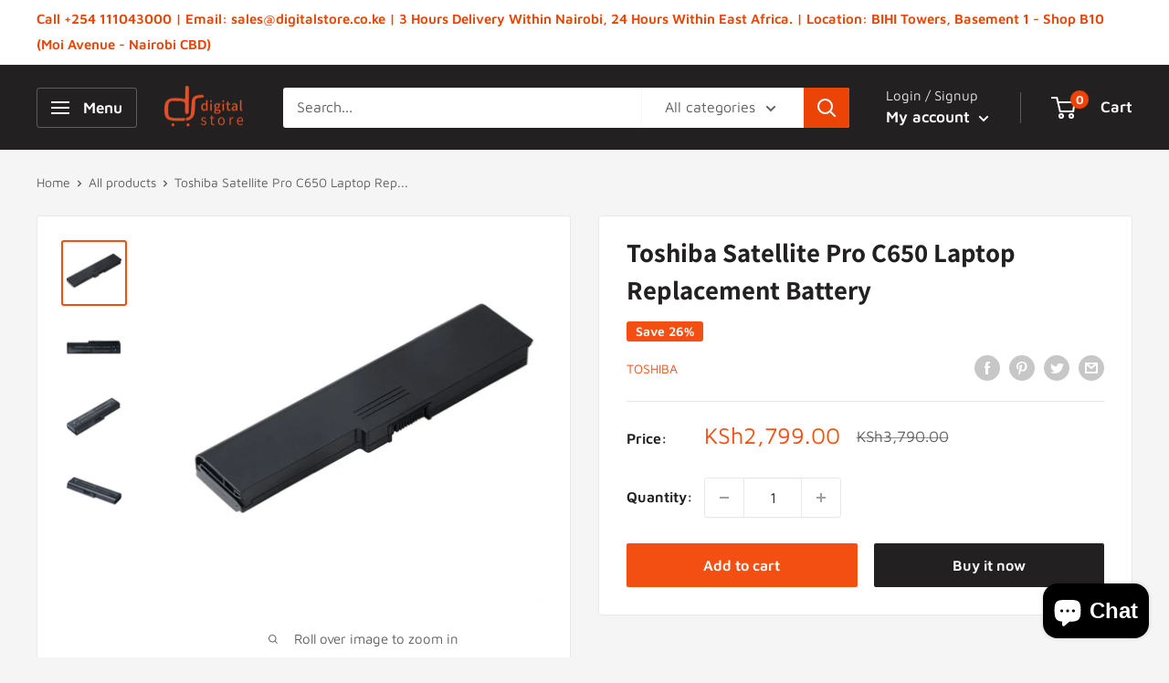

--- FILE ---
content_type: text/html; charset=utf-8
request_url: https://www.digitalstore.co.ke/products/toshiba-satellite-pro-c650-laptop-replacement-battery-1
body_size: 62731
content:
<!doctype html>

<html class="no-js" lang="en">
  <head>
    <meta name="google-site-verification" content="vu032xq032cXEHED87AEiMWCLbO2KW81p8A6LlfguFQ" />
    <meta charset="utf-8">
    <meta name="viewport" content="width=device-width, initial-scale=1.0, height=device-height, minimum-scale=1.0, maximum-scale=5.0">
    <meta name="theme-color" content="#f44f12"><title>Toshiba Satellite Pro C650 Laptop Battery| Buy | Digital Store -Nairobi - Kenya
</title><meta name="description" content="Buy Toshiba Satellite Pro C650 Laptop Replacement Battery from Digital Store Kenya. Leading Toshiba Batteries Dealers in Nairobi - Kenya. We ship across East Africa. Call 0705797090 to Order."><link rel="canonical" href="http://www.digitalstore.co.ke/products/toshiba-satellite-pro-c650-laptop-replacement-battery-1"><link rel="shortcut icon" href="//www.digitalstore.co.ke/cdn/shop/files/Untitled-1_96x96.png?v=1638449921" type="image/png"><link rel="preload" as="style" href="//www.digitalstore.co.ke/cdn/shop/t/6/assets/theme.css?v=144302565425517950861624972630">
    <link rel="preload" as="script" href="//www.digitalstore.co.ke/cdn/shop/t/6/assets/theme.min.js?v=164977014983380440891642698234">
    <link rel="preconnect" href="https://cdn.shopify.com">
    <link rel="preconnect" href="https://fonts.shopifycdn.com">
    <link rel="dns-prefetch" href="https://productreviews.shopifycdn.com">
    <link rel="dns-prefetch" href="https://ajax.googleapis.com">
    <link rel="dns-prefetch" href="https://maps.googleapis.com">
    <link rel="dns-prefetch" href="https://maps.gstatic.com">

    <meta property="og:type" content="product">
  <meta property="og:title" content="Toshiba Satellite Pro C650 Laptop Replacement Battery"><meta property="og:image" content="http://www.digitalstore.co.ke/cdn/shop/products/1_30cb903a-e57a-4702-a7ff-b7ae1639a4bc.jpg?v=1564161387">
    <meta property="og:image:secure_url" content="https://www.digitalstore.co.ke/cdn/shop/products/1_30cb903a-e57a-4702-a7ff-b7ae1639a4bc.jpg?v=1564161387">
    <meta property="og:image:width" content="1500">
    <meta property="og:image:height" content="1500"><meta property="product:price:amount" content="2,799.00">
  <meta property="product:price:currency" content="KES"><meta property="og:description" content="Buy Toshiba Satellite Pro C650 Laptop Replacement Battery from Digital Store Kenya. Leading Toshiba Batteries Dealers in Nairobi - Kenya. We ship across East Africa. Call 0705797090 to Order."><meta property="og:url" content="http://www.digitalstore.co.ke/products/toshiba-satellite-pro-c650-laptop-replacement-battery-1">
<meta property="og:site_name" content="Digital Store, Kenya"><meta name="twitter:card" content="summary"><meta name="twitter:title" content="Toshiba Satellite Pro C650 Laptop Replacement Battery">
  <meta name="twitter:description" content="Key Features Battery Capacity: 4400mAh Battery Voltage: 10.8V Battery Type: Lithium-ion Technology Powerful Performance Toshiba Genuine Quality Product 1 Year limited Warranty                                                                                     Same Day Delivery Compatible with this laptop models: Toshiba Satellite A660 Toshiba Satellite A665 Toshiba Satellite C660 Toshiba Satellite C670 Toshiba Satellite C675 Toshiba Satellite L630 Toshiba Satellite L635 Toshiba Satellite L640 Toshiba Satellite L645 Toshiba Satellite L650 Toshiba Satellite L655 Toshiba Satellite L670 Toshiba Satellite L675 Toshiba Satellite L740 Toshiba Satellite L745 Toshiba Satellite L750 Toshiba Satellite L755 Toshiba Satellite M640 Toshiba Satellite M645 Toshiba Satellite P740 Toshiba Satellite P750 Toshiba Satellite P755 Toshiba Satellite P770">
  <meta name="twitter:image" content="https://www.digitalstore.co.ke/cdn/shop/products/1_30cb903a-e57a-4702-a7ff-b7ae1639a4bc_600x600_crop_center.jpg?v=1564161387">
    <link rel="preload" href="//www.digitalstore.co.ke/cdn/fonts/assistant/assistant_n7.bf44452348ec8b8efa3aa3068825305886b1c83c.woff2" as="font" type="font/woff2" crossorigin>
<link rel="preload" href="//www.digitalstore.co.ke/cdn/fonts/maven_pro/mavenpro_n4.c68ed1d8b5c0af622b14d3bb80bf3ead8907ac11.woff2" as="font" type="font/woff2" crossorigin>

<style>
  @font-face {
  font-family: Assistant;
  font-weight: 700;
  font-style: normal;
  font-display: swap;
  src: url("//www.digitalstore.co.ke/cdn/fonts/assistant/assistant_n7.bf44452348ec8b8efa3aa3068825305886b1c83c.woff2") format("woff2"),
       url("//www.digitalstore.co.ke/cdn/fonts/assistant/assistant_n7.0c887fee83f6b3bda822f1150b912c72da0f7b64.woff") format("woff");
}

  @font-face {
  font-family: "Maven Pro";
  font-weight: 400;
  font-style: normal;
  font-display: swap;
  src: url("//www.digitalstore.co.ke/cdn/fonts/maven_pro/mavenpro_n4.c68ed1d8b5c0af622b14d3bb80bf3ead8907ac11.woff2") format("woff2"),
       url("//www.digitalstore.co.ke/cdn/fonts/maven_pro/mavenpro_n4.522bf9c765ae9601c2a4846d60057ced1efdcde2.woff") format("woff");
}

@font-face {
  font-family: "Maven Pro";
  font-weight: 600;
  font-style: normal;
  font-display: swap;
  src: url("//www.digitalstore.co.ke/cdn/fonts/maven_pro/mavenpro_n6.05e6df69bb75d015ee18df5f5798f1259a61f1c5.woff2") format("woff2"),
       url("//www.digitalstore.co.ke/cdn/fonts/maven_pro/mavenpro_n6.2a247e47cebb2168b097c70ce14ff7d72107293f.woff") format("woff");
}



  @font-face {
  font-family: "Maven Pro";
  font-weight: 700;
  font-style: normal;
  font-display: swap;
  src: url("//www.digitalstore.co.ke/cdn/fonts/maven_pro/mavenpro_n7.1cf8ef6e1971df8c9c821bcb73da0b10e0c49a8b.woff2") format("woff2"),
       url("//www.digitalstore.co.ke/cdn/fonts/maven_pro/mavenpro_n7.1ecc5b9854a5f30ff1b42559ffcca41d24759633.woff") format("woff");
}

  
  

  :root {
    --default-text-font-size : 15px;
    --base-text-font-size    : 16px;
    --heading-font-family    : Assistant, sans-serif;
    --heading-font-weight    : 700;
    --heading-font-style     : normal;
    --text-font-family       : "Maven Pro", sans-serif;
    --text-font-weight       : 400;
    --text-font-style        : normal;
    --text-font-bolder-weight: 600;
    --text-link-decoration   : underline;

    --text-color               : #616161;
    --text-color-rgb           : 97, 97, 97;
    --heading-color            : #222021;
    --border-color             : #e8e8e8;
    --border-color-rgb         : 232, 232, 232;
    --form-border-color        : #dbdbdb;
    --accent-color             : #f44f12;
    --accent-color-rgb         : 244, 79, 18;
    --link-color               : #f74d0f;
    --link-color-hover         : #b43406;
    --background               : #f5f5f5;
    --secondary-background     : #ffffff;
    --secondary-background-rgb : 255, 255, 255;
    --accent-background        : rgba(244, 79, 18, 0.08);

    --input-background: #ffffff;

    --error-color       : #cf0e0e;
    --error-background  : rgba(207, 14, 14, 0.07);
    --success-color     : #1c7b36;
    --success-background: rgba(28, 123, 54, 0.11);

    --primary-button-background      : #f44f12;
    --primary-button-background-rgb  : 244, 79, 18;
    --primary-button-text-color      : #ffffff;
    --secondary-button-background    : #222021;
    --secondary-button-background-rgb: 34, 32, 33;
    --secondary-button-text-color    : #ffffff;

    --header-background      : #222021;
    --header-text-color      : #ffffff;
    --header-light-text-color: #e8e8e8;
    --header-border-color    : rgba(232, 232, 232, 0.3);
    --header-accent-color    : #ec4406;

    --footer-background-color:    #222021;
    --footer-heading-text-color:  #ffffff;
    --footer-body-text-color:     #ffffff;
    --footer-body-text-color-rgb: 255, 255, 255;
    --footer-accent-color:        #f44f12;
    --footer-accent-color-rgb:    244, 79, 18;
    --footer-border:              none;
    
    --flickity-arrow-color: #b5b5b5;--product-on-sale-accent           : #f44f12;
    --product-on-sale-accent-rgb       : 244, 79, 18;
    --product-on-sale-color            : #ffffff;
    --product-in-stock-color           : #1c7b36;
    --product-low-stock-color          : #cf0e0e;
    --product-sold-out-color           : #8a9297;
    --product-custom-label-1-background: #3f6ab1;
    --product-custom-label-1-color     : #ffffff;
    --product-custom-label-2-background: #8a44ae;
    --product-custom-label-2-color     : #ffffff;
    --product-review-star-color        : #ffbd00;

    --mobile-container-gutter : 20px;
    --desktop-container-gutter: 40px;

    /* Shopify related variables */
    --payment-terms-background-color: #f5f5f5;
  }
</style>

<script>
  // IE11 does not have support for CSS variables, so we have to polyfill them
  if (!(((window || {}).CSS || {}).supports && window.CSS.supports('(--a: 0)'))) {
    const script = document.createElement('script');
    script.type = 'text/javascript';
    script.src = 'https://cdn.jsdelivr.net/npm/css-vars-ponyfill@2';
    script.onload = function() {
      cssVars({});
    };

    document.getElementsByTagName('head')[0].appendChild(script);
  }
</script>


    <script>window.performance && window.performance.mark && window.performance.mark('shopify.content_for_header.start');</script><meta id="shopify-digital-wallet" name="shopify-digital-wallet" content="/2613182510/digital_wallets/dialog">
<link rel="alternate" type="application/json+oembed" href="http://www.digitalstore.co.ke/products/toshiba-satellite-pro-c650-laptop-replacement-battery-1.oembed">
<script async="async" src="/checkouts/internal/preloads.js?locale=en-KE"></script>
<script id="shopify-features" type="application/json">{"accessToken":"24ffe4bbb9313bd82778695f1ef3676b","betas":["rich-media-storefront-analytics"],"domain":"www.digitalstore.co.ke","predictiveSearch":true,"shopId":2613182510,"locale":"en"}</script>
<script>var Shopify = Shopify || {};
Shopify.shop = "digital-store-kenya.myshopify.com";
Shopify.locale = "en";
Shopify.currency = {"active":"KES","rate":"1.0"};
Shopify.country = "KE";
Shopify.theme = {"name":"Warehouse","id":120176345152,"schema_name":"Warehouse","schema_version":"1.18.3","theme_store_id":871,"role":"main"};
Shopify.theme.handle = "null";
Shopify.theme.style = {"id":null,"handle":null};
Shopify.cdnHost = "www.digitalstore.co.ke/cdn";
Shopify.routes = Shopify.routes || {};
Shopify.routes.root = "/";</script>
<script type="module">!function(o){(o.Shopify=o.Shopify||{}).modules=!0}(window);</script>
<script>!function(o){function n(){var o=[];function n(){o.push(Array.prototype.slice.apply(arguments))}return n.q=o,n}var t=o.Shopify=o.Shopify||{};t.loadFeatures=n(),t.autoloadFeatures=n()}(window);</script>
<script id="shop-js-analytics" type="application/json">{"pageType":"product"}</script>
<script defer="defer" async type="module" src="//www.digitalstore.co.ke/cdn/shopifycloud/shop-js/modules/v2/client.init-shop-cart-sync_BT-GjEfc.en.esm.js"></script>
<script defer="defer" async type="module" src="//www.digitalstore.co.ke/cdn/shopifycloud/shop-js/modules/v2/chunk.common_D58fp_Oc.esm.js"></script>
<script defer="defer" async type="module" src="//www.digitalstore.co.ke/cdn/shopifycloud/shop-js/modules/v2/chunk.modal_xMitdFEc.esm.js"></script>
<script type="module">
  await import("//www.digitalstore.co.ke/cdn/shopifycloud/shop-js/modules/v2/client.init-shop-cart-sync_BT-GjEfc.en.esm.js");
await import("//www.digitalstore.co.ke/cdn/shopifycloud/shop-js/modules/v2/chunk.common_D58fp_Oc.esm.js");
await import("//www.digitalstore.co.ke/cdn/shopifycloud/shop-js/modules/v2/chunk.modal_xMitdFEc.esm.js");

  window.Shopify.SignInWithShop?.initShopCartSync?.({"fedCMEnabled":true,"windoidEnabled":true});

</script>
<script id="__st">var __st={"a":2613182510,"offset":10800,"reqid":"a38b460b-5529-4210-989a-39699caa1084-1769190437","pageurl":"www.digitalstore.co.ke\/products\/toshiba-satellite-pro-c650-laptop-replacement-battery-1","u":"83e377df7ccf","p":"product","rtyp":"product","rid":1910868803630};</script>
<script>window.ShopifyPaypalV4VisibilityTracking = true;</script>
<script id="captcha-bootstrap">!function(){'use strict';const t='contact',e='account',n='new_comment',o=[[t,t],['blogs',n],['comments',n],[t,'customer']],c=[[e,'customer_login'],[e,'guest_login'],[e,'recover_customer_password'],[e,'create_customer']],r=t=>t.map((([t,e])=>`form[action*='/${t}']:not([data-nocaptcha='true']) input[name='form_type'][value='${e}']`)).join(','),a=t=>()=>t?[...document.querySelectorAll(t)].map((t=>t.form)):[];function s(){const t=[...o],e=r(t);return a(e)}const i='password',u='form_key',d=['recaptcha-v3-token','g-recaptcha-response','h-captcha-response',i],f=()=>{try{return window.sessionStorage}catch{return}},m='__shopify_v',_=t=>t.elements[u];function p(t,e,n=!1){try{const o=window.sessionStorage,c=JSON.parse(o.getItem(e)),{data:r}=function(t){const{data:e,action:n}=t;return t[m]||n?{data:e,action:n}:{data:t,action:n}}(c);for(const[e,n]of Object.entries(r))t.elements[e]&&(t.elements[e].value=n);n&&o.removeItem(e)}catch(o){console.error('form repopulation failed',{error:o})}}const l='form_type',E='cptcha';function T(t){t.dataset[E]=!0}const w=window,h=w.document,L='Shopify',v='ce_forms',y='captcha';let A=!1;((t,e)=>{const n=(g='f06e6c50-85a8-45c8-87d0-21a2b65856fe',I='https://cdn.shopify.com/shopifycloud/storefront-forms-hcaptcha/ce_storefront_forms_captcha_hcaptcha.v1.5.2.iife.js',D={infoText:'Protected by hCaptcha',privacyText:'Privacy',termsText:'Terms'},(t,e,n)=>{const o=w[L][v],c=o.bindForm;if(c)return c(t,g,e,D).then(n);var r;o.q.push([[t,g,e,D],n]),r=I,A||(h.body.append(Object.assign(h.createElement('script'),{id:'captcha-provider',async:!0,src:r})),A=!0)});var g,I,D;w[L]=w[L]||{},w[L][v]=w[L][v]||{},w[L][v].q=[],w[L][y]=w[L][y]||{},w[L][y].protect=function(t,e){n(t,void 0,e),T(t)},Object.freeze(w[L][y]),function(t,e,n,w,h,L){const[v,y,A,g]=function(t,e,n){const i=e?o:[],u=t?c:[],d=[...i,...u],f=r(d),m=r(i),_=r(d.filter((([t,e])=>n.includes(e))));return[a(f),a(m),a(_),s()]}(w,h,L),I=t=>{const e=t.target;return e instanceof HTMLFormElement?e:e&&e.form},D=t=>v().includes(t);t.addEventListener('submit',(t=>{const e=I(t);if(!e)return;const n=D(e)&&!e.dataset.hcaptchaBound&&!e.dataset.recaptchaBound,o=_(e),c=g().includes(e)&&(!o||!o.value);(n||c)&&t.preventDefault(),c&&!n&&(function(t){try{if(!f())return;!function(t){const e=f();if(!e)return;const n=_(t);if(!n)return;const o=n.value;o&&e.removeItem(o)}(t);const e=Array.from(Array(32),(()=>Math.random().toString(36)[2])).join('');!function(t,e){_(t)||t.append(Object.assign(document.createElement('input'),{type:'hidden',name:u})),t.elements[u].value=e}(t,e),function(t,e){const n=f();if(!n)return;const o=[...t.querySelectorAll(`input[type='${i}']`)].map((({name:t})=>t)),c=[...d,...o],r={};for(const[a,s]of new FormData(t).entries())c.includes(a)||(r[a]=s);n.setItem(e,JSON.stringify({[m]:1,action:t.action,data:r}))}(t,e)}catch(e){console.error('failed to persist form',e)}}(e),e.submit())}));const S=(t,e)=>{t&&!t.dataset[E]&&(n(t,e.some((e=>e===t))),T(t))};for(const o of['focusin','change'])t.addEventListener(o,(t=>{const e=I(t);D(e)&&S(e,y())}));const B=e.get('form_key'),M=e.get(l),P=B&&M;t.addEventListener('DOMContentLoaded',(()=>{const t=y();if(P)for(const e of t)e.elements[l].value===M&&p(e,B);[...new Set([...A(),...v().filter((t=>'true'===t.dataset.shopifyCaptcha))])].forEach((e=>S(e,t)))}))}(h,new URLSearchParams(w.location.search),n,t,e,['guest_login'])})(!0,!0)}();</script>
<script integrity="sha256-4kQ18oKyAcykRKYeNunJcIwy7WH5gtpwJnB7kiuLZ1E=" data-source-attribution="shopify.loadfeatures" defer="defer" src="//www.digitalstore.co.ke/cdn/shopifycloud/storefront/assets/storefront/load_feature-a0a9edcb.js" crossorigin="anonymous"></script>
<script data-source-attribution="shopify.dynamic_checkout.dynamic.init">var Shopify=Shopify||{};Shopify.PaymentButton=Shopify.PaymentButton||{isStorefrontPortableWallets:!0,init:function(){window.Shopify.PaymentButton.init=function(){};var t=document.createElement("script");t.src="https://www.digitalstore.co.ke/cdn/shopifycloud/portable-wallets/latest/portable-wallets.en.js",t.type="module",document.head.appendChild(t)}};
</script>
<script data-source-attribution="shopify.dynamic_checkout.buyer_consent">
  function portableWalletsHideBuyerConsent(e){var t=document.getElementById("shopify-buyer-consent"),n=document.getElementById("shopify-subscription-policy-button");t&&n&&(t.classList.add("hidden"),t.setAttribute("aria-hidden","true"),n.removeEventListener("click",e))}function portableWalletsShowBuyerConsent(e){var t=document.getElementById("shopify-buyer-consent"),n=document.getElementById("shopify-subscription-policy-button");t&&n&&(t.classList.remove("hidden"),t.removeAttribute("aria-hidden"),n.addEventListener("click",e))}window.Shopify?.PaymentButton&&(window.Shopify.PaymentButton.hideBuyerConsent=portableWalletsHideBuyerConsent,window.Shopify.PaymentButton.showBuyerConsent=portableWalletsShowBuyerConsent);
</script>
<script>
  function portableWalletsCleanup(e){e&&e.src&&console.error("Failed to load portable wallets script "+e.src);var t=document.querySelectorAll("shopify-accelerated-checkout .shopify-payment-button__skeleton, shopify-accelerated-checkout-cart .wallet-cart-button__skeleton"),e=document.getElementById("shopify-buyer-consent");for(let e=0;e<t.length;e++)t[e].remove();e&&e.remove()}function portableWalletsNotLoadedAsModule(e){e instanceof ErrorEvent&&"string"==typeof e.message&&e.message.includes("import.meta")&&"string"==typeof e.filename&&e.filename.includes("portable-wallets")&&(window.removeEventListener("error",portableWalletsNotLoadedAsModule),window.Shopify.PaymentButton.failedToLoad=e,"loading"===document.readyState?document.addEventListener("DOMContentLoaded",window.Shopify.PaymentButton.init):window.Shopify.PaymentButton.init())}window.addEventListener("error",portableWalletsNotLoadedAsModule);
</script>

<script type="module" src="https://www.digitalstore.co.ke/cdn/shopifycloud/portable-wallets/latest/portable-wallets.en.js" onError="portableWalletsCleanup(this)" crossorigin="anonymous"></script>
<script nomodule>
  document.addEventListener("DOMContentLoaded", portableWalletsCleanup);
</script>

<link id="shopify-accelerated-checkout-styles" rel="stylesheet" media="screen" href="https://www.digitalstore.co.ke/cdn/shopifycloud/portable-wallets/latest/accelerated-checkout-backwards-compat.css" crossorigin="anonymous">
<style id="shopify-accelerated-checkout-cart">
        #shopify-buyer-consent {
  margin-top: 1em;
  display: inline-block;
  width: 100%;
}

#shopify-buyer-consent.hidden {
  display: none;
}

#shopify-subscription-policy-button {
  background: none;
  border: none;
  padding: 0;
  text-decoration: underline;
  font-size: inherit;
  cursor: pointer;
}

#shopify-subscription-policy-button::before {
  box-shadow: none;
}

      </style>

<script>window.performance && window.performance.mark && window.performance.mark('shopify.content_for_header.end');</script>

    <link rel="stylesheet" href="//www.digitalstore.co.ke/cdn/shop/t/6/assets/theme.css?v=144302565425517950861624972630">

    
  <script type="application/ld+json">
  {
    "@context": "http://schema.org",
    "@type": "Product",
    "offers": [{
          "@type": "Offer",
          "name": "Default Title",
          "availability":"https://schema.org/InStock",
          "price": 2799.0,
          "priceCurrency": "KES",
          "priceValidUntil": "2026-02-02","sku": "123456","url": "/products/toshiba-satellite-pro-c650-laptop-replacement-battery-1?variant=17128969666606"
        }
],
    "brand": {
      "name": "Toshiba"
    },
    "name": "Toshiba Satellite Pro C650 Laptop Replacement Battery",
    "description": "Key Features\n\nBattery Capacity: 4400mAh\nBattery Voltage: 10.8V\nBattery Type: Lithium-ion Technology\nPowerful Performance\nToshiba Genuine Quality Product\n\n1 Year limited Warranty                                                                                    \n Same Day Delivery\nCompatible with this laptop models:\n\nToshiba Satellite A660\nToshiba Satellite A665\nToshiba Satellite C660\nToshiba Satellite C670\nToshiba Satellite C675\nToshiba Satellite L630\nToshiba Satellite L635\nToshiba Satellite L640\nToshiba Satellite L645\nToshiba Satellite L650\nToshiba Satellite L655\nToshiba Satellite L670\nToshiba Satellite L675\nToshiba Satellite L740\nToshiba Satellite L745\nToshiba Satellite L750\nToshiba Satellite L755\nToshiba Satellite M640\nToshiba Satellite M645\nToshiba Satellite P740\nToshiba Satellite P750\nToshiba Satellite P755\nToshiba Satellite P770\nToshiba Satellite P775\nToshiba Satellite Pro C650\nToshiba Satellite Pro C660\nToshiba Satellite Pro L630\nToshiba Satellite Pro L640\nToshiba Satellite Pro L650\nToshiba Satellite Pro L670 \n\n\nCompatible with this part numbers:\n\n\nToshiba PA3635U\nToshiba PA3638U\nToshiba PA3728U\nToshiba PABAS117\nToshiba PABAS178\nToshiba PABAS227\nToshiba PABAS228\nToshiba PABAS229\nToshiba PABAS230\nToshiba 3817U\nToshiba A3816U\nToshiba A3817U\nToshiba A3818U\nToshiba A3819U\nToshiba A3634U                                            \n\n\n\n ",
    "category": "Laptop Replacement Battery",
    "url": "/products/toshiba-satellite-pro-c650-laptop-replacement-battery-1",
    "sku": "123456",
    "image": {
      "@type": "ImageObject",
      "url": "https://www.digitalstore.co.ke/cdn/shop/products/1_30cb903a-e57a-4702-a7ff-b7ae1639a4bc_1024x.jpg?v=1564161387",
      "image": "https://www.digitalstore.co.ke/cdn/shop/products/1_30cb903a-e57a-4702-a7ff-b7ae1639a4bc_1024x.jpg?v=1564161387",
      "name": "Toshiba Satellite Pro C650 Laptop Replacement Battery",
      "width": "1024",
      "height": "1024"
    }
  }
  </script>



  <script type="application/ld+json">
  {
    "@context": "http://schema.org",
    "@type": "BreadcrumbList",
  "itemListElement": [{
      "@type": "ListItem",
      "position": 1,
      "name": "Home",
      "item": "http://www.digitalstore.co.ke"
    },{
          "@type": "ListItem",
          "position": 2,
          "name": "Toshiba Satellite Pro C650 Laptop Replacement Battery",
          "item": "http://www.digitalstore.co.ke/products/toshiba-satellite-pro-c650-laptop-replacement-battery-1"
        }]
  }
  </script>


    <script>
      // This allows to expose several variables to the global scope, to be used in scripts
      window.theme = {
        pageType: "product",
        cartCount: 0,
        moneyFormat: "KSh{{amount}}",
        moneyWithCurrencyFormat: "KSh{{amount}}",
        showDiscount: true,
        discountMode: "percentage",
        searchMode: "product,article",
        searchUnavailableProducts: "last",
        cartType: "drawer"
      };

      window.routes = {
        rootUrl: "\/",
        rootUrlWithoutSlash: '',
        cartUrl: "\/cart",
        cartAddUrl: "\/cart\/add",
        cartChangeUrl: "\/cart\/change",
        searchUrl: "\/search",
        productRecommendationsUrl: "\/recommendations\/products"
      };

      window.languages = {
        productRegularPrice: "Regular price",
        productSalePrice: "Sale price",
        collectionOnSaleLabel: "Save {{savings}}",
        productFormUnavailable: "Unavailable",
        productFormAddToCart: "Add to cart",
        productFormSoldOut: "Sold out",
        productAdded: "Product has been added to your cart",
        productAddedShort: "Added!",
        shippingEstimatorNoResults: "No shipping could be found for your address.",
        shippingEstimatorOneResult: "There is one shipping rate for your address:",
        shippingEstimatorMultipleResults: "There are {{count}} shipping rates for your address:",
        shippingEstimatorErrors: "There are some errors:"
      };

      window.lazySizesConfig = {
        loadHidden: false,
        hFac: 0.8,
        expFactor: 3,
        customMedia: {
          '--phone': '(max-width: 640px)',
          '--tablet': '(min-width: 641px) and (max-width: 1023px)',
          '--lap': '(min-width: 1024px)'
        }
      };

      document.documentElement.className = document.documentElement.className.replace('no-js', 'js');
    </script><script src="//www.digitalstore.co.ke/cdn/shop/t/6/assets/theme.min.js?v=164977014983380440891642698234" defer></script>
    <script src="//www.digitalstore.co.ke/cdn/shop/t/6/assets/custom.js?v=90373254691674712701617479115" defer></script><script>
        (function () {
          window.onpageshow = function() {
            // We force re-freshing the cart content onpageshow, as most browsers will serve a cache copy when hitting the
            // back button, which cause staled data
            document.documentElement.dispatchEvent(new CustomEvent('cart:refresh', {
              bubbles: true,
              detail: {scrollToTop: false}
            }));
          };
        })();
      </script><!-- BEGIN app block: shopify://apps/smart-seo/blocks/smartseo/7b0a6064-ca2e-4392-9a1d-8c43c942357b --><meta name="smart-seo-integrated" content="true" /><!-- metatagsSavedToSEOFields: true --><!-- END app block --><script src="https://cdn.shopify.com/extensions/e8878072-2f6b-4e89-8082-94b04320908d/inbox-1254/assets/inbox-chat-loader.js" type="text/javascript" defer="defer"></script>
<link href="https://monorail-edge.shopifysvc.com" rel="dns-prefetch">
<script>(function(){if ("sendBeacon" in navigator && "performance" in window) {try {var session_token_from_headers = performance.getEntriesByType('navigation')[0].serverTiming.find(x => x.name == '_s').description;} catch {var session_token_from_headers = undefined;}var session_cookie_matches = document.cookie.match(/_shopify_s=([^;]*)/);var session_token_from_cookie = session_cookie_matches && session_cookie_matches.length === 2 ? session_cookie_matches[1] : "";var session_token = session_token_from_headers || session_token_from_cookie || "";function handle_abandonment_event(e) {var entries = performance.getEntries().filter(function(entry) {return /monorail-edge.shopifysvc.com/.test(entry.name);});if (!window.abandonment_tracked && entries.length === 0) {window.abandonment_tracked = true;var currentMs = Date.now();var navigation_start = performance.timing.navigationStart;var payload = {shop_id: 2613182510,url: window.location.href,navigation_start,duration: currentMs - navigation_start,session_token,page_type: "product"};window.navigator.sendBeacon("https://monorail-edge.shopifysvc.com/v1/produce", JSON.stringify({schema_id: "online_store_buyer_site_abandonment/1.1",payload: payload,metadata: {event_created_at_ms: currentMs,event_sent_at_ms: currentMs}}));}}window.addEventListener('pagehide', handle_abandonment_event);}}());</script>
<script id="web-pixels-manager-setup">(function e(e,d,r,n,o){if(void 0===o&&(o={}),!Boolean(null===(a=null===(i=window.Shopify)||void 0===i?void 0:i.analytics)||void 0===a?void 0:a.replayQueue)){var i,a;window.Shopify=window.Shopify||{};var t=window.Shopify;t.analytics=t.analytics||{};var s=t.analytics;s.replayQueue=[],s.publish=function(e,d,r){return s.replayQueue.push([e,d,r]),!0};try{self.performance.mark("wpm:start")}catch(e){}var l=function(){var e={modern:/Edge?\/(1{2}[4-9]|1[2-9]\d|[2-9]\d{2}|\d{4,})\.\d+(\.\d+|)|Firefox\/(1{2}[4-9]|1[2-9]\d|[2-9]\d{2}|\d{4,})\.\d+(\.\d+|)|Chrom(ium|e)\/(9{2}|\d{3,})\.\d+(\.\d+|)|(Maci|X1{2}).+ Version\/(15\.\d+|(1[6-9]|[2-9]\d|\d{3,})\.\d+)([,.]\d+|)( \(\w+\)|)( Mobile\/\w+|) Safari\/|Chrome.+OPR\/(9{2}|\d{3,})\.\d+\.\d+|(CPU[ +]OS|iPhone[ +]OS|CPU[ +]iPhone|CPU IPhone OS|CPU iPad OS)[ +]+(15[._]\d+|(1[6-9]|[2-9]\d|\d{3,})[._]\d+)([._]\d+|)|Android:?[ /-](13[3-9]|1[4-9]\d|[2-9]\d{2}|\d{4,})(\.\d+|)(\.\d+|)|Android.+Firefox\/(13[5-9]|1[4-9]\d|[2-9]\d{2}|\d{4,})\.\d+(\.\d+|)|Android.+Chrom(ium|e)\/(13[3-9]|1[4-9]\d|[2-9]\d{2}|\d{4,})\.\d+(\.\d+|)|SamsungBrowser\/([2-9]\d|\d{3,})\.\d+/,legacy:/Edge?\/(1[6-9]|[2-9]\d|\d{3,})\.\d+(\.\d+|)|Firefox\/(5[4-9]|[6-9]\d|\d{3,})\.\d+(\.\d+|)|Chrom(ium|e)\/(5[1-9]|[6-9]\d|\d{3,})\.\d+(\.\d+|)([\d.]+$|.*Safari\/(?![\d.]+ Edge\/[\d.]+$))|(Maci|X1{2}).+ Version\/(10\.\d+|(1[1-9]|[2-9]\d|\d{3,})\.\d+)([,.]\d+|)( \(\w+\)|)( Mobile\/\w+|) Safari\/|Chrome.+OPR\/(3[89]|[4-9]\d|\d{3,})\.\d+\.\d+|(CPU[ +]OS|iPhone[ +]OS|CPU[ +]iPhone|CPU IPhone OS|CPU iPad OS)[ +]+(10[._]\d+|(1[1-9]|[2-9]\d|\d{3,})[._]\d+)([._]\d+|)|Android:?[ /-](13[3-9]|1[4-9]\d|[2-9]\d{2}|\d{4,})(\.\d+|)(\.\d+|)|Mobile Safari.+OPR\/([89]\d|\d{3,})\.\d+\.\d+|Android.+Firefox\/(13[5-9]|1[4-9]\d|[2-9]\d{2}|\d{4,})\.\d+(\.\d+|)|Android.+Chrom(ium|e)\/(13[3-9]|1[4-9]\d|[2-9]\d{2}|\d{4,})\.\d+(\.\d+|)|Android.+(UC? ?Browser|UCWEB|U3)[ /]?(15\.([5-9]|\d{2,})|(1[6-9]|[2-9]\d|\d{3,})\.\d+)\.\d+|SamsungBrowser\/(5\.\d+|([6-9]|\d{2,})\.\d+)|Android.+MQ{2}Browser\/(14(\.(9|\d{2,})|)|(1[5-9]|[2-9]\d|\d{3,})(\.\d+|))(\.\d+|)|K[Aa][Ii]OS\/(3\.\d+|([4-9]|\d{2,})\.\d+)(\.\d+|)/},d=e.modern,r=e.legacy,n=navigator.userAgent;return n.match(d)?"modern":n.match(r)?"legacy":"unknown"}(),u="modern"===l?"modern":"legacy",c=(null!=n?n:{modern:"",legacy:""})[u],f=function(e){return[e.baseUrl,"/wpm","/b",e.hashVersion,"modern"===e.buildTarget?"m":"l",".js"].join("")}({baseUrl:d,hashVersion:r,buildTarget:u}),m=function(e){var d=e.version,r=e.bundleTarget,n=e.surface,o=e.pageUrl,i=e.monorailEndpoint;return{emit:function(e){var a=e.status,t=e.errorMsg,s=(new Date).getTime(),l=JSON.stringify({metadata:{event_sent_at_ms:s},events:[{schema_id:"web_pixels_manager_load/3.1",payload:{version:d,bundle_target:r,page_url:o,status:a,surface:n,error_msg:t},metadata:{event_created_at_ms:s}}]});if(!i)return console&&console.warn&&console.warn("[Web Pixels Manager] No Monorail endpoint provided, skipping logging."),!1;try{return self.navigator.sendBeacon.bind(self.navigator)(i,l)}catch(e){}var u=new XMLHttpRequest;try{return u.open("POST",i,!0),u.setRequestHeader("Content-Type","text/plain"),u.send(l),!0}catch(e){return console&&console.warn&&console.warn("[Web Pixels Manager] Got an unhandled error while logging to Monorail."),!1}}}}({version:r,bundleTarget:l,surface:e.surface,pageUrl:self.location.href,monorailEndpoint:e.monorailEndpoint});try{o.browserTarget=l,function(e){var d=e.src,r=e.async,n=void 0===r||r,o=e.onload,i=e.onerror,a=e.sri,t=e.scriptDataAttributes,s=void 0===t?{}:t,l=document.createElement("script"),u=document.querySelector("head"),c=document.querySelector("body");if(l.async=n,l.src=d,a&&(l.integrity=a,l.crossOrigin="anonymous"),s)for(var f in s)if(Object.prototype.hasOwnProperty.call(s,f))try{l.dataset[f]=s[f]}catch(e){}if(o&&l.addEventListener("load",o),i&&l.addEventListener("error",i),u)u.appendChild(l);else{if(!c)throw new Error("Did not find a head or body element to append the script");c.appendChild(l)}}({src:f,async:!0,onload:function(){if(!function(){var e,d;return Boolean(null===(d=null===(e=window.Shopify)||void 0===e?void 0:e.analytics)||void 0===d?void 0:d.initialized)}()){var d=window.webPixelsManager.init(e)||void 0;if(d){var r=window.Shopify.analytics;r.replayQueue.forEach((function(e){var r=e[0],n=e[1],o=e[2];d.publishCustomEvent(r,n,o)})),r.replayQueue=[],r.publish=d.publishCustomEvent,r.visitor=d.visitor,r.initialized=!0}}},onerror:function(){return m.emit({status:"failed",errorMsg:"".concat(f," has failed to load")})},sri:function(e){var d=/^sha384-[A-Za-z0-9+/=]+$/;return"string"==typeof e&&d.test(e)}(c)?c:"",scriptDataAttributes:o}),m.emit({status:"loading"})}catch(e){m.emit({status:"failed",errorMsg:(null==e?void 0:e.message)||"Unknown error"})}}})({shopId: 2613182510,storefrontBaseUrl: "https://www.digitalstore.co.ke",extensionsBaseUrl: "https://extensions.shopifycdn.com/cdn/shopifycloud/web-pixels-manager",monorailEndpoint: "https://monorail-edge.shopifysvc.com/unstable/produce_batch",surface: "storefront-renderer",enabledBetaFlags: ["2dca8a86"],webPixelsConfigList: [{"id":"27885632","eventPayloadVersion":"v1","runtimeContext":"LAX","scriptVersion":"1","type":"CUSTOM","privacyPurposes":["MARKETING"],"name":"Meta pixel (migrated)"},{"id":"shopify-app-pixel","configuration":"{}","eventPayloadVersion":"v1","runtimeContext":"STRICT","scriptVersion":"0450","apiClientId":"shopify-pixel","type":"APP","privacyPurposes":["ANALYTICS","MARKETING"]},{"id":"shopify-custom-pixel","eventPayloadVersion":"v1","runtimeContext":"LAX","scriptVersion":"0450","apiClientId":"shopify-pixel","type":"CUSTOM","privacyPurposes":["ANALYTICS","MARKETING"]}],isMerchantRequest: false,initData: {"shop":{"name":"Digital Store, Kenya","paymentSettings":{"currencyCode":"KES"},"myshopifyDomain":"digital-store-kenya.myshopify.com","countryCode":"KE","storefrontUrl":"http:\/\/www.digitalstore.co.ke"},"customer":null,"cart":null,"checkout":null,"productVariants":[{"price":{"amount":2799.0,"currencyCode":"KES"},"product":{"title":"Toshiba Satellite Pro C650 Laptop Replacement Battery","vendor":"Toshiba","id":"1910868803630","untranslatedTitle":"Toshiba Satellite Pro C650 Laptop Replacement Battery","url":"\/products\/toshiba-satellite-pro-c650-laptop-replacement-battery-1","type":"Laptop Replacement Battery"},"id":"17128969666606","image":{"src":"\/\/www.digitalstore.co.ke\/cdn\/shop\/products\/1_30cb903a-e57a-4702-a7ff-b7ae1639a4bc.jpg?v=1564161387"},"sku":"123456","title":"Default Title","untranslatedTitle":"Default Title"}],"purchasingCompany":null},},"https://www.digitalstore.co.ke/cdn","fcfee988w5aeb613cpc8e4bc33m6693e112",{"modern":"","legacy":""},{"shopId":"2613182510","storefrontBaseUrl":"https:\/\/www.digitalstore.co.ke","extensionBaseUrl":"https:\/\/extensions.shopifycdn.com\/cdn\/shopifycloud\/web-pixels-manager","surface":"storefront-renderer","enabledBetaFlags":"[\"2dca8a86\"]","isMerchantRequest":"false","hashVersion":"fcfee988w5aeb613cpc8e4bc33m6693e112","publish":"custom","events":"[[\"page_viewed\",{}],[\"product_viewed\",{\"productVariant\":{\"price\":{\"amount\":2799.0,\"currencyCode\":\"KES\"},\"product\":{\"title\":\"Toshiba Satellite Pro C650 Laptop Replacement Battery\",\"vendor\":\"Toshiba\",\"id\":\"1910868803630\",\"untranslatedTitle\":\"Toshiba Satellite Pro C650 Laptop Replacement Battery\",\"url\":\"\/products\/toshiba-satellite-pro-c650-laptop-replacement-battery-1\",\"type\":\"Laptop Replacement Battery\"},\"id\":\"17128969666606\",\"image\":{\"src\":\"\/\/www.digitalstore.co.ke\/cdn\/shop\/products\/1_30cb903a-e57a-4702-a7ff-b7ae1639a4bc.jpg?v=1564161387\"},\"sku\":\"123456\",\"title\":\"Default Title\",\"untranslatedTitle\":\"Default Title\"}}]]"});</script><script>
  window.ShopifyAnalytics = window.ShopifyAnalytics || {};
  window.ShopifyAnalytics.meta = window.ShopifyAnalytics.meta || {};
  window.ShopifyAnalytics.meta.currency = 'KES';
  var meta = {"product":{"id":1910868803630,"gid":"gid:\/\/shopify\/Product\/1910868803630","vendor":"Toshiba","type":"Laptop Replacement Battery","handle":"toshiba-satellite-pro-c650-laptop-replacement-battery-1","variants":[{"id":17128969666606,"price":279900,"name":"Toshiba Satellite Pro C650 Laptop Replacement Battery","public_title":null,"sku":"123456"}],"remote":false},"page":{"pageType":"product","resourceType":"product","resourceId":1910868803630,"requestId":"a38b460b-5529-4210-989a-39699caa1084-1769190437"}};
  for (var attr in meta) {
    window.ShopifyAnalytics.meta[attr] = meta[attr];
  }
</script>
<script class="analytics">
  (function () {
    var customDocumentWrite = function(content) {
      var jquery = null;

      if (window.jQuery) {
        jquery = window.jQuery;
      } else if (window.Checkout && window.Checkout.$) {
        jquery = window.Checkout.$;
      }

      if (jquery) {
        jquery('body').append(content);
      }
    };

    var hasLoggedConversion = function(token) {
      if (token) {
        return document.cookie.indexOf('loggedConversion=' + token) !== -1;
      }
      return false;
    }

    var setCookieIfConversion = function(token) {
      if (token) {
        var twoMonthsFromNow = new Date(Date.now());
        twoMonthsFromNow.setMonth(twoMonthsFromNow.getMonth() + 2);

        document.cookie = 'loggedConversion=' + token + '; expires=' + twoMonthsFromNow;
      }
    }

    var trekkie = window.ShopifyAnalytics.lib = window.trekkie = window.trekkie || [];
    if (trekkie.integrations) {
      return;
    }
    trekkie.methods = [
      'identify',
      'page',
      'ready',
      'track',
      'trackForm',
      'trackLink'
    ];
    trekkie.factory = function(method) {
      return function() {
        var args = Array.prototype.slice.call(arguments);
        args.unshift(method);
        trekkie.push(args);
        return trekkie;
      };
    };
    for (var i = 0; i < trekkie.methods.length; i++) {
      var key = trekkie.methods[i];
      trekkie[key] = trekkie.factory(key);
    }
    trekkie.load = function(config) {
      trekkie.config = config || {};
      trekkie.config.initialDocumentCookie = document.cookie;
      var first = document.getElementsByTagName('script')[0];
      var script = document.createElement('script');
      script.type = 'text/javascript';
      script.onerror = function(e) {
        var scriptFallback = document.createElement('script');
        scriptFallback.type = 'text/javascript';
        scriptFallback.onerror = function(error) {
                var Monorail = {
      produce: function produce(monorailDomain, schemaId, payload) {
        var currentMs = new Date().getTime();
        var event = {
          schema_id: schemaId,
          payload: payload,
          metadata: {
            event_created_at_ms: currentMs,
            event_sent_at_ms: currentMs
          }
        };
        return Monorail.sendRequest("https://" + monorailDomain + "/v1/produce", JSON.stringify(event));
      },
      sendRequest: function sendRequest(endpointUrl, payload) {
        // Try the sendBeacon API
        if (window && window.navigator && typeof window.navigator.sendBeacon === 'function' && typeof window.Blob === 'function' && !Monorail.isIos12()) {
          var blobData = new window.Blob([payload], {
            type: 'text/plain'
          });

          if (window.navigator.sendBeacon(endpointUrl, blobData)) {
            return true;
          } // sendBeacon was not successful

        } // XHR beacon

        var xhr = new XMLHttpRequest();

        try {
          xhr.open('POST', endpointUrl);
          xhr.setRequestHeader('Content-Type', 'text/plain');
          xhr.send(payload);
        } catch (e) {
          console.log(e);
        }

        return false;
      },
      isIos12: function isIos12() {
        return window.navigator.userAgent.lastIndexOf('iPhone; CPU iPhone OS 12_') !== -1 || window.navigator.userAgent.lastIndexOf('iPad; CPU OS 12_') !== -1;
      }
    };
    Monorail.produce('monorail-edge.shopifysvc.com',
      'trekkie_storefront_load_errors/1.1',
      {shop_id: 2613182510,
      theme_id: 120176345152,
      app_name: "storefront",
      context_url: window.location.href,
      source_url: "//www.digitalstore.co.ke/cdn/s/trekkie.storefront.8d95595f799fbf7e1d32231b9a28fd43b70c67d3.min.js"});

        };
        scriptFallback.async = true;
        scriptFallback.src = '//www.digitalstore.co.ke/cdn/s/trekkie.storefront.8d95595f799fbf7e1d32231b9a28fd43b70c67d3.min.js';
        first.parentNode.insertBefore(scriptFallback, first);
      };
      script.async = true;
      script.src = '//www.digitalstore.co.ke/cdn/s/trekkie.storefront.8d95595f799fbf7e1d32231b9a28fd43b70c67d3.min.js';
      first.parentNode.insertBefore(script, first);
    };
    trekkie.load(
      {"Trekkie":{"appName":"storefront","development":false,"defaultAttributes":{"shopId":2613182510,"isMerchantRequest":null,"themeId":120176345152,"themeCityHash":"46493582865876024","contentLanguage":"en","currency":"KES","eventMetadataId":"f394454f-c9a3-4690-9e99-b9000d01bf3e"},"isServerSideCookieWritingEnabled":true,"monorailRegion":"shop_domain","enabledBetaFlags":["65f19447"]},"Session Attribution":{},"S2S":{"facebookCapiEnabled":false,"source":"trekkie-storefront-renderer","apiClientId":580111}}
    );

    var loaded = false;
    trekkie.ready(function() {
      if (loaded) return;
      loaded = true;

      window.ShopifyAnalytics.lib = window.trekkie;

      var originalDocumentWrite = document.write;
      document.write = customDocumentWrite;
      try { window.ShopifyAnalytics.merchantGoogleAnalytics.call(this); } catch(error) {};
      document.write = originalDocumentWrite;

      window.ShopifyAnalytics.lib.page(null,{"pageType":"product","resourceType":"product","resourceId":1910868803630,"requestId":"a38b460b-5529-4210-989a-39699caa1084-1769190437","shopifyEmitted":true});

      var match = window.location.pathname.match(/checkouts\/(.+)\/(thank_you|post_purchase)/)
      var token = match? match[1]: undefined;
      if (!hasLoggedConversion(token)) {
        setCookieIfConversion(token);
        window.ShopifyAnalytics.lib.track("Viewed Product",{"currency":"KES","variantId":17128969666606,"productId":1910868803630,"productGid":"gid:\/\/shopify\/Product\/1910868803630","name":"Toshiba Satellite Pro C650 Laptop Replacement Battery","price":"2799.00","sku":"123456","brand":"Toshiba","variant":null,"category":"Laptop Replacement Battery","nonInteraction":true,"remote":false},undefined,undefined,{"shopifyEmitted":true});
      window.ShopifyAnalytics.lib.track("monorail:\/\/trekkie_storefront_viewed_product\/1.1",{"currency":"KES","variantId":17128969666606,"productId":1910868803630,"productGid":"gid:\/\/shopify\/Product\/1910868803630","name":"Toshiba Satellite Pro C650 Laptop Replacement Battery","price":"2799.00","sku":"123456","brand":"Toshiba","variant":null,"category":"Laptop Replacement Battery","nonInteraction":true,"remote":false,"referer":"https:\/\/www.digitalstore.co.ke\/products\/toshiba-satellite-pro-c650-laptop-replacement-battery-1"});
      }
    });


        var eventsListenerScript = document.createElement('script');
        eventsListenerScript.async = true;
        eventsListenerScript.src = "//www.digitalstore.co.ke/cdn/shopifycloud/storefront/assets/shop_events_listener-3da45d37.js";
        document.getElementsByTagName('head')[0].appendChild(eventsListenerScript);

})();</script>
  <script>
  if (!window.ga || (window.ga && typeof window.ga !== 'function')) {
    window.ga = function ga() {
      (window.ga.q = window.ga.q || []).push(arguments);
      if (window.Shopify && window.Shopify.analytics && typeof window.Shopify.analytics.publish === 'function') {
        window.Shopify.analytics.publish("ga_stub_called", {}, {sendTo: "google_osp_migration"});
      }
      console.error("Shopify's Google Analytics stub called with:", Array.from(arguments), "\nSee https://help.shopify.com/manual/promoting-marketing/pixels/pixel-migration#google for more information.");
    };
    if (window.Shopify && window.Shopify.analytics && typeof window.Shopify.analytics.publish === 'function') {
      window.Shopify.analytics.publish("ga_stub_initialized", {}, {sendTo: "google_osp_migration"});
    }
  }
</script>
<script
  defer
  src="https://www.digitalstore.co.ke/cdn/shopifycloud/perf-kit/shopify-perf-kit-3.0.4.min.js"
  data-application="storefront-renderer"
  data-shop-id="2613182510"
  data-render-region="gcp-us-central1"
  data-page-type="product"
  data-theme-instance-id="120176345152"
  data-theme-name="Warehouse"
  data-theme-version="1.18.3"
  data-monorail-region="shop_domain"
  data-resource-timing-sampling-rate="10"
  data-shs="true"
  data-shs-beacon="true"
  data-shs-export-with-fetch="true"
  data-shs-logs-sample-rate="1"
  data-shs-beacon-endpoint="https://www.digitalstore.co.ke/api/collect"
></script>
</head>

  <body class="warehouse--v1 features--animate-zoom template-product " data-instant-intensity="viewport">
    <a href="#main" class="visually-hidden skip-to-content">Skip to content</a>
    <span class="loading-bar"></span>

    <div id="shopify-section-announcement-bar" class="shopify-section"><section data-section-id="announcement-bar" data-section-type="announcement-bar" data-section-settings='{
    "showNewsletter": false
  }'><div class="announcement-bar">
      <div class="container">
        <div class="announcement-bar__inner"><p class="announcement-bar__content announcement-bar__content--left">Call +254 111043000       |       Email: sales@digitalstore.co.ke  |       3 Hours Delivery Within Nairobi, 24 Hours Within East Africa. | Location: BIHI Towers, Basement 1 - Shop B10 (Moi Avenue - Nairobi CBD)</p></div>
      </div>
    </div>
  </section>

  <style>
    .announcement-bar {
      background: #ffffff;
      color: #ec4406;
    }
  </style>

  <script>document.documentElement.style.removeProperty('--announcement-bar-button-width');document.documentElement.style.setProperty('--announcement-bar-height', document.getElementById('shopify-section-announcement-bar').clientHeight + 'px');
  </script></div>
<div id="shopify-section-popups" class="shopify-section"><div data-section-id="popups" data-section-type="popups"></div>

</div>
<div id="shopify-section-header" class="shopify-section shopify-section__header"><section data-section-id="header" data-section-type="header" data-section-settings='{
  "navigationLayout": "condensed",
  "desktopOpenTrigger": "hover",
  "useStickyHeader": true
}'>
  <header class="header header--condensed " role="banner">
    <div class="container">
      <div class="header__inner"><nav class="header__mobile-nav hidden-lap-and-up">
            <button class="header__mobile-nav-toggle icon-state touch-area" data-action="toggle-menu" aria-expanded="false" aria-haspopup="true" aria-controls="mobile-menu" aria-label="Open menu">
              <span class="icon-state__primary"><svg focusable="false" class="icon icon--hamburger-mobile" viewBox="0 0 20 16" role="presentation">
      <path d="M0 14h20v2H0v-2zM0 0h20v2H0V0zm0 7h20v2H0V7z" fill="currentColor" fill-rule="evenodd"></path>
    </svg></span>
              <span class="icon-state__secondary"><svg focusable="false" class="icon icon--close" viewBox="0 0 19 19" role="presentation">
      <path d="M9.1923882 8.39339828l7.7781745-7.7781746 1.4142136 1.41421357-7.7781746 7.77817459 7.7781746 7.77817456L16.9705627 19l-7.7781745-7.7781746L1.41421356 19 0 17.5857864l7.7781746-7.77817456L0 2.02943725 1.41421356.61522369 9.1923882 8.39339828z" fill="currentColor" fill-rule="evenodd"></path>
    </svg></span>
            </button><div id="mobile-menu" class="mobile-menu" aria-hidden="true"><svg focusable="false" class="icon icon--nav-triangle-borderless" viewBox="0 0 20 9" role="presentation">
      <path d="M.47108938 9c.2694725-.26871321.57077721-.56867841.90388257-.89986354C3.12384116 6.36134886 5.74788116 3.76338565 9.2467995.30653888c.4145057-.4095171 1.0844277-.40860098 1.4977971.00205122L19.4935156 9H.47108938z" fill="#ffffff"></path>
    </svg><div class="mobile-menu__inner">
    <div class="mobile-menu__panel">
      <div class="mobile-menu__section">
        <ul class="mobile-menu__nav" data-type="menu" role="list"><li class="mobile-menu__nav-item"><a href="/collections/all" class="mobile-menu__nav-link" data-type="menuitem">All Products</a></li><li class="mobile-menu__nav-item"><button class="mobile-menu__nav-link" data-type="menuitem" aria-haspopup="true" aria-expanded="false" aria-controls="mobile-panel-1" data-action="open-panel">Phones, Tablets & Accessories<svg focusable="false" class="icon icon--arrow-right" viewBox="0 0 8 12" role="presentation">
      <path stroke="currentColor" stroke-width="2" d="M2 2l4 4-4 4" fill="none" stroke-linecap="square"></path>
    </svg></button></li><li class="mobile-menu__nav-item"><button class="mobile-menu__nav-link" data-type="menuitem" aria-haspopup="true" aria-expanded="false" aria-controls="mobile-panel-2" data-action="open-panel">Computing<svg focusable="false" class="icon icon--arrow-right" viewBox="0 0 8 12" role="presentation">
      <path stroke="currentColor" stroke-width="2" d="M2 2l4 4-4 4" fill="none" stroke-linecap="square"></path>
    </svg></button></li><li class="mobile-menu__nav-item"><button class="mobile-menu__nav-link" data-type="menuitem" aria-haspopup="true" aria-expanded="false" aria-controls="mobile-panel-3" data-action="open-panel">Networks & Telecoms<svg focusable="false" class="icon icon--arrow-right" viewBox="0 0 8 12" role="presentation">
      <path stroke="currentColor" stroke-width="2" d="M2 2l4 4-4 4" fill="none" stroke-linecap="square"></path>
    </svg></button></li><li class="mobile-menu__nav-item"><button class="mobile-menu__nav-link" data-type="menuitem" aria-haspopup="true" aria-expanded="false" aria-controls="mobile-panel-4" data-action="open-panel">Home Entertainment<svg focusable="false" class="icon icon--arrow-right" viewBox="0 0 8 12" role="presentation">
      <path stroke="currentColor" stroke-width="2" d="M2 2l4 4-4 4" fill="none" stroke-linecap="square"></path>
    </svg></button></li><li class="mobile-menu__nav-item"><button class="mobile-menu__nav-link" data-type="menuitem" aria-haspopup="true" aria-expanded="false" aria-controls="mobile-panel-5" data-action="open-panel">Gaming<svg focusable="false" class="icon icon--arrow-right" viewBox="0 0 8 12" role="presentation">
      <path stroke="currentColor" stroke-width="2" d="M2 2l4 4-4 4" fill="none" stroke-linecap="square"></path>
    </svg></button></li><li class="mobile-menu__nav-item"><button class="mobile-menu__nav-link" data-type="menuitem" aria-haspopup="true" aria-expanded="false" aria-controls="mobile-panel-6" data-action="open-panel">Power & Electricals<svg focusable="false" class="icon icon--arrow-right" viewBox="0 0 8 12" role="presentation">
      <path stroke="currentColor" stroke-width="2" d="M2 2l4 4-4 4" fill="none" stroke-linecap="square"></path>
    </svg></button></li><li class="mobile-menu__nav-item"><button class="mobile-menu__nav-link" data-type="menuitem" aria-haspopup="true" aria-expanded="false" aria-controls="mobile-panel-7" data-action="open-panel">Video & Audio Conferencing<svg focusable="false" class="icon icon--arrow-right" viewBox="0 0 8 12" role="presentation">
      <path stroke="currentColor" stroke-width="2" d="M2 2l4 4-4 4" fill="none" stroke-linecap="square"></path>
    </svg></button></li></ul>
      </div><div class="mobile-menu__section mobile-menu__section--loose">
          <p class="mobile-menu__section-title heading h5">Need help?</p><div class="mobile-menu__help-wrapper"><svg focusable="false" class="icon icon--bi-phone" viewBox="0 0 24 24" role="presentation">
      <g stroke-width="2" fill="none" fill-rule="evenodd" stroke-linecap="square">
        <path d="M17 15l-3 3-8-8 3-3-5-5-3 3c0 9.941 8.059 18 18 18l3-3-5-5z" stroke="#222021"></path>
        <path d="M14 1c4.971 0 9 4.029 9 9m-9-5c2.761 0 5 2.239 5 5" stroke="#f44f12"></path>
      </g>
    </svg><span>+254 705797090</span>
            </div><div class="mobile-menu__help-wrapper"><svg focusable="false" class="icon icon--bi-email" viewBox="0 0 22 22" role="presentation">
      <g fill="none" fill-rule="evenodd">
        <path stroke="#f44f12" d="M.916667 10.08333367l3.66666667-2.65833334v4.65849997zm20.1666667 0L17.416667 7.42500033v4.65849997z"></path>
        <path stroke="#222021" stroke-width="2" d="M4.58333367 7.42500033L.916667 10.08333367V21.0833337h20.1666667V10.08333367L17.416667 7.42500033"></path>
        <path stroke="#222021" stroke-width="2" d="M4.58333367 12.1000003V.916667H17.416667v11.1833333m-16.5-2.01666663L21.0833337 21.0833337m0-11.00000003L11.0000003 15.5833337"></path>
        <path d="M8.25000033 5.50000033h5.49999997M8.25000033 9.166667h5.49999997" stroke="#f44f12" stroke-width="2" stroke-linecap="square"></path>
      </g>
    </svg><a href="mailto:sales@digitalstore.co.ke">sales@digitalstore.co.ke</a>
            </div></div><div class="mobile-menu__section mobile-menu__section--loose">
          <p class="mobile-menu__section-title heading h5">Follow Us</p><ul class="social-media__item-list social-media__item-list--stack list--unstyled" role="list">
    <li class="social-media__item social-media__item--facebook">
      <a href="https://www.facebook.com/digitalstoreke" target="_blank" rel="noopener" aria-label="Follow us on Facebook"><svg focusable="false" class="icon icon--facebook" viewBox="0 0 30 30">
      <path d="M15 30C6.71572875 30 0 23.2842712 0 15 0 6.71572875 6.71572875 0 15 0c8.2842712 0 15 6.71572875 15 15 0 8.2842712-6.7157288 15-15 15zm3.2142857-17.1429611h-2.1428678v-2.1425646c0-.5852979.8203285-1.07160109 1.0714928-1.07160109h1.071375v-2.1428925h-2.1428678c-2.3564786 0-3.2142536 1.98610393-3.2142536 3.21449359v2.1425646h-1.0714822l.0032143 2.1528011 1.0682679-.0099086v7.499969h3.2142536v-7.499969h2.1428678v-2.1428925z" fill="currentColor" fill-rule="evenodd"></path>
    </svg>Facebook</a>
    </li>

    

  </ul></div></div><div id="mobile-panel-1" class="mobile-menu__panel is-nested">
          <div class="mobile-menu__section is-sticky">
            <button class="mobile-menu__back-button" data-action="close-panel"><svg focusable="false" class="icon icon--arrow-left" viewBox="0 0 8 12" role="presentation">
      <path stroke="currentColor" stroke-width="2" d="M6 10L2 6l4-4" fill="none" stroke-linecap="square"></path>
    </svg> Back</button>
          </div>

          <div class="mobile-menu__section"><ul class="mobile-menu__nav" data-type="menu" role="list">
                <li class="mobile-menu__nav-item">
                  <a href="/collections/phones-tablets" class="mobile-menu__nav-link text--strong">Phones, Tablets & Accessories</a>
                </li><li class="mobile-menu__nav-item"><a href="/collections/phones-tablets/Smartphones" class="mobile-menu__nav-link" data-type="menuitem">Smart Phones</a></li><li class="mobile-menu__nav-item"><a href="/collections/tablets" class="mobile-menu__nav-link" data-type="menuitem">Tablets</a></li><li class="mobile-menu__nav-item"><a href="/collections/iphones-ipads" class="mobile-menu__nav-link" data-type="menuitem">iPhones & iPads </a></li></ul></div>
        </div><div id="mobile-panel-2" class="mobile-menu__panel is-nested">
          <div class="mobile-menu__section is-sticky">
            <button class="mobile-menu__back-button" data-action="close-panel"><svg focusable="false" class="icon icon--arrow-left" viewBox="0 0 8 12" role="presentation">
      <path stroke="currentColor" stroke-width="2" d="M6 10L2 6l4-4" fill="none" stroke-linecap="square"></path>
    </svg> Back</button>
          </div>

          <div class="mobile-menu__section"><ul class="mobile-menu__nav" data-type="menu" role="list">
                <li class="mobile-menu__nav-item">
                  <a href="/collections/desktops-monitors" class="mobile-menu__nav-link text--strong">Computing</a>
                </li><li class="mobile-menu__nav-item"><a href="/collections/laptops" class="mobile-menu__nav-link" data-type="menuitem">Laptops</a></li><li class="mobile-menu__nav-item"><a href="/collections/desktops-computers" class="mobile-menu__nav-link" data-type="menuitem">Desktop Computers</a></li><li class="mobile-menu__nav-item"><a href="/collections/computer-monitors-displays" class="mobile-menu__nav-link" data-type="menuitem">Computer Monitors & Displays</a></li></ul></div>
        </div><div id="mobile-panel-3" class="mobile-menu__panel is-nested">
          <div class="mobile-menu__section is-sticky">
            <button class="mobile-menu__back-button" data-action="close-panel"><svg focusable="false" class="icon icon--arrow-left" viewBox="0 0 8 12" role="presentation">
      <path stroke="currentColor" stroke-width="2" d="M6 10L2 6l4-4" fill="none" stroke-linecap="square"></path>
    </svg> Back</button>
          </div>

          <div class="mobile-menu__section"><ul class="mobile-menu__nav" data-type="menu" role="list">
                <li class="mobile-menu__nav-item">
                  <a href="/collections/networking" class="mobile-menu__nav-link text--strong">Networks & Telecoms</a>
                </li><li class="mobile-menu__nav-item"><a href="/collections/networking-routers" class="mobile-menu__nav-link" data-type="menuitem">Routers</a></li><li class="mobile-menu__nav-item"><a href="/collections/networking-switches" class="mobile-menu__nav-link" data-type="menuitem">Switches</a></li><li class="mobile-menu__nav-item"><a href="/collections/access-points" class="mobile-menu__nav-link" data-type="menuitem">Access Points</a></li><li class="mobile-menu__nav-item"><a href="/collections/cctv-surveillance" class="mobile-menu__nav-link" data-type="menuitem">CCTV & surveillance</a></li><li class="mobile-menu__nav-item"><a href="/collections/conferencing-equipments" class="mobile-menu__nav-link" data-type="menuitem">Video Conferencing</a></li><li class="mobile-menu__nav-item"><a href="/collections/adapters" class="mobile-menu__nav-link" data-type="menuitem">Adapters</a></li><li class="mobile-menu__nav-item"><a href="#" class="mobile-menu__nav-link" data-type="menuitem">Voip Phones</a></li><li class="mobile-menu__nav-item"><a href="#" class="mobile-menu__nav-link" data-type="menuitem">Digital Phones</a></li><li class="mobile-menu__nav-item"><a href="#" class="mobile-menu__nav-link" data-type="menuitem">PABX Systems</a></li><li class="mobile-menu__nav-item"><a href="#" class="mobile-menu__nav-link" data-type="menuitem">Repeaters</a></li><li class="mobile-menu__nav-item"><a href="#" class="mobile-menu__nav-link" data-type="menuitem">Cabinets & Accessories</a></li><li class="mobile-menu__nav-item"><a href="#" class="mobile-menu__nav-link" data-type="menuitem">Cables</a></li></ul></div>
        </div><div id="mobile-panel-4" class="mobile-menu__panel is-nested">
          <div class="mobile-menu__section is-sticky">
            <button class="mobile-menu__back-button" data-action="close-panel"><svg focusable="false" class="icon icon--arrow-left" viewBox="0 0 8 12" role="presentation">
      <path stroke="currentColor" stroke-width="2" d="M6 10L2 6l4-4" fill="none" stroke-linecap="square"></path>
    </svg> Back</button>
          </div>

          <div class="mobile-menu__section"><ul class="mobile-menu__nav" data-type="menu" role="list">
                <li class="mobile-menu__nav-item">
                  <a href="/collections/tvs" class="mobile-menu__nav-link text--strong">Home Entertainment</a>
                </li><li class="mobile-menu__nav-item"><a href="/collections/tv-sets" class="mobile-menu__nav-link" data-type="menuitem">TVs</a></li><li class="mobile-menu__nav-item"><a href="/collections/smart-home-devices" class="mobile-menu__nav-link" data-type="menuitem">Smart Home Devices</a></li><li class="mobile-menu__nav-item"><a href="/collections/audio-speakers" class="mobile-menu__nav-link" data-type="menuitem">Audio & Speakers</a></li><li class="mobile-menu__nav-item"><a href="/collections/video-audio-accessories" class="mobile-menu__nav-link" data-type="menuitem">Video & Audio Accessories</a></li></ul></div>
        </div><div id="mobile-panel-5" class="mobile-menu__panel is-nested">
          <div class="mobile-menu__section is-sticky">
            <button class="mobile-menu__back-button" data-action="close-panel"><svg focusable="false" class="icon icon--arrow-left" viewBox="0 0 8 12" role="presentation">
      <path stroke="currentColor" stroke-width="2" d="M6 10L2 6l4-4" fill="none" stroke-linecap="square"></path>
    </svg> Back</button>
          </div>

          <div class="mobile-menu__section"><ul class="mobile-menu__nav" data-type="menu" role="list">
                <li class="mobile-menu__nav-item">
                  <a href="/collections/gaming" class="mobile-menu__nav-link text--strong">Gaming</a>
                </li><li class="mobile-menu__nav-item"><a href="/collections/gaming-consoles" class="mobile-menu__nav-link" data-type="menuitem">Gaming Consoles</a></li><li class="mobile-menu__nav-item"><a href="/collections/vr-gaming" class="mobile-menu__nav-link" data-type="menuitem">VR and Simulation</a></li><li class="mobile-menu__nav-item"><a href="/collections/pc-gaming" class="mobile-menu__nav-link" data-type="menuitem">PC Gaming</a></li><li class="mobile-menu__nav-item"><a href="/collections/gaming-pads" class="mobile-menu__nav-link" data-type="menuitem">Gaming Pads</a></li><li class="mobile-menu__nav-item"><a href="/collections/gaming-mouse-keyboards" class="mobile-menu__nav-link" data-type="menuitem">Gaming Mouse and Keyboards</a></li><li class="mobile-menu__nav-item"><a href="/collections/gaming-headphones" class="mobile-menu__nav-link" data-type="menuitem">Gaming Headphones</a></li><li class="mobile-menu__nav-item"><a href="/collections/gaming-accessories" class="mobile-menu__nav-link" data-type="menuitem">Gaming Accessories</a></li></ul></div>
        </div><div id="mobile-panel-6" class="mobile-menu__panel is-nested">
          <div class="mobile-menu__section is-sticky">
            <button class="mobile-menu__back-button" data-action="close-panel"><svg focusable="false" class="icon icon--arrow-left" viewBox="0 0 8 12" role="presentation">
      <path stroke="currentColor" stroke-width="2" d="M6 10L2 6l4-4" fill="none" stroke-linecap="square"></path>
    </svg> Back</button>
          </div>

          <div class="mobile-menu__section"><ul class="mobile-menu__nav" data-type="menu" role="list">
                <li class="mobile-menu__nav-item">
                  <a href="#" class="mobile-menu__nav-link text--strong">Power & Electricals</a>
                </li><li class="mobile-menu__nav-item"><a href="/collections/ups" class="mobile-menu__nav-link" data-type="menuitem">UPS</a></li><li class="mobile-menu__nav-item"><a href="/collections/surge-protections-and-extensions" class="mobile-menu__nav-link" data-type="menuitem">Surge Protections & Extensions</a></li><li class="mobile-menu__nav-item"><a href="/collections/batteries-and-power-storage" class="mobile-menu__nav-link" data-type="menuitem">Batteries & Power Storage</a></li></ul></div>
        </div><div id="mobile-panel-7" class="mobile-menu__panel is-nested">
          <div class="mobile-menu__section is-sticky">
            <button class="mobile-menu__back-button" data-action="close-panel"><svg focusable="false" class="icon icon--arrow-left" viewBox="0 0 8 12" role="presentation">
      <path stroke="currentColor" stroke-width="2" d="M6 10L2 6l4-4" fill="none" stroke-linecap="square"></path>
    </svg> Back</button>
          </div>

          <div class="mobile-menu__section"><ul class="mobile-menu__nav" data-type="menu" role="list">
                <li class="mobile-menu__nav-item">
                  <a href="#" class="mobile-menu__nav-link text--strong">Video & Audio Conferencing</a>
                </li><li class="mobile-menu__nav-item"><a href="/collections/webcams" class="mobile-menu__nav-link" data-type="menuitem">Webcams</a></li><li class="mobile-menu__nav-item"><a href="/collections/headphones" class="mobile-menu__nav-link" data-type="menuitem">Headphones</a></li><li class="mobile-menu__nav-item"><a href="#" class="mobile-menu__nav-link" data-type="menuitem">Speakerphones</a></li><li class="mobile-menu__nav-item"><a href="#" class="mobile-menu__nav-link" data-type="menuitem">Video Conferencing Kits</a></li></ul></div>
        </div></div>
</div></nav><nav class="header__desktop-nav hidden-pocket">
            <button class="header__desktop-nav-toggle" data-action="toggle-menu" aria-expanded="false" aria-haspopup="true" aria-label="Open menu">
              <span><svg focusable="false" class="icon icon--hamburger" viewBox="0 0 20 14" role="presentation">
      <path d="M0 12h20v2H0v-2zM0 0h20v2H0V0zm0 6h20v2H0V6z" fill="currentColor" fill-rule="evenodd"></path>
    </svg><span class="header__desktop-nav-text">Menu</span></span>
            </button><ul id="desktop-menu-0" class="nav-dropdown nav-dropdown--floating " data-type="menu" aria-hidden="true" role="list"><svg focusable="false" class="icon icon--nav-triangle-borderless" viewBox="0 0 20 9" role="presentation">
      <path d="M.47108938 9c.2694725-.26871321.57077721-.56867841.90388257-.89986354C3.12384116 6.36134886 5.74788116 3.76338565 9.2467995.30653888c.4145057-.4095171 1.0844277-.40860098 1.4977971.00205122L19.4935156 9H.47108938z" fill="#ffffff"></path>
    </svg><li class="nav-dropdown__item "><a href="/collections/all" class="nav-dropdown__link link" data-type="menuitem">All Products</a></li><li class="nav-dropdown__item "><a href="/collections/phones-tablets" class="nav-dropdown__link link" data-type="menuitem" aria-expanded="false" aria-controls="desktop-menu-0-0" aria-haspopup="true">Phones, Tablets & Accessories<svg focusable="false" class="icon icon--arrow-right" viewBox="0 0 8 12" role="presentation">
      <path stroke="currentColor" stroke-width="2" d="M2 2l4 4-4 4" fill="none" stroke-linecap="square"></path>
    </svg></a><ul id="desktop-menu-0-0" class="nav-dropdown nav-dropdown--floating" data-type="menu" aria-hidden="true" role="list"><svg focusable="false" class="icon icon--nav-triangle-left" viewBox="0 0 9 20" role="presentation">
      <g fill="none">
        <path d="M9 19.52891062c-.26871321-.2694725-.56867841-.57077721-.89986354-.90388257-1.7387876-1.74886921-4.33675081-4.37290921-7.79359758-7.87182755-.4095171-.4145057-.40860098-1.0844277.00205122-1.4977971L9 .5064844v19.02242622z" fill="#ffffff"></path>
        <path d="M9 20.00922471c-1.38150874-1.39809558-4.19662696-4.27584397-8.4453546-8.63324516-.7409708-.75993175-.7393145-1.98812015.0037073-2.74596565L9 .0199506v1.3748787L1.2323455 9.3174532c-.3715101.3789219-.3723389.9930172-.0018557 1.3729808 3.1273507 3.20734177 5.4776841 5.6127118 7.05073579 7.21584193.26103645.26602774.50063431.50992886.71877441.73168421v1.37126457z" fill="#e8e8e8"></path>
      </g>
    </svg><li class="nav-dropdown__item"><a href="/collections/phones-tablets/Smartphones" class="nav-dropdown__link link" data-type="menuitem">Smart Phones</a></li><li class="nav-dropdown__item"><a href="/collections/tablets" class="nav-dropdown__link link" data-type="menuitem">Tablets</a></li><li class="nav-dropdown__item"><a href="/collections/iphones-ipads" class="nav-dropdown__link link" data-type="menuitem">iPhones & iPads </a></li></ul></li><li class="nav-dropdown__item "><a href="/collections/desktops-monitors" class="nav-dropdown__link link" data-type="menuitem" aria-expanded="false" aria-controls="desktop-menu-0-1" aria-haspopup="true">Computing<svg focusable="false" class="icon icon--arrow-right" viewBox="0 0 8 12" role="presentation">
      <path stroke="currentColor" stroke-width="2" d="M2 2l4 4-4 4" fill="none" stroke-linecap="square"></path>
    </svg></a><ul id="desktop-menu-0-1" class="nav-dropdown nav-dropdown--floating" data-type="menu" aria-hidden="true" role="list"><svg focusable="false" class="icon icon--nav-triangle-left" viewBox="0 0 9 20" role="presentation">
      <g fill="none">
        <path d="M9 19.52891062c-.26871321-.2694725-.56867841-.57077721-.89986354-.90388257-1.7387876-1.74886921-4.33675081-4.37290921-7.79359758-7.87182755-.4095171-.4145057-.40860098-1.0844277.00205122-1.4977971L9 .5064844v19.02242622z" fill="#ffffff"></path>
        <path d="M9 20.00922471c-1.38150874-1.39809558-4.19662696-4.27584397-8.4453546-8.63324516-.7409708-.75993175-.7393145-1.98812015.0037073-2.74596565L9 .0199506v1.3748787L1.2323455 9.3174532c-.3715101.3789219-.3723389.9930172-.0018557 1.3729808 3.1273507 3.20734177 5.4776841 5.6127118 7.05073579 7.21584193.26103645.26602774.50063431.50992886.71877441.73168421v1.37126457z" fill="#e8e8e8"></path>
      </g>
    </svg><li class="nav-dropdown__item"><a href="/collections/laptops" class="nav-dropdown__link link" data-type="menuitem">Laptops</a></li><li class="nav-dropdown__item"><a href="/collections/desktops-computers" class="nav-dropdown__link link" data-type="menuitem">Desktop Computers</a></li><li class="nav-dropdown__item"><a href="/collections/computer-monitors-displays" class="nav-dropdown__link link" data-type="menuitem">Computer Monitors & Displays</a></li></ul></li><li class="nav-dropdown__item "><a href="/collections/networking" class="nav-dropdown__link link" data-type="menuitem" aria-expanded="false" aria-controls="desktop-menu-0-2" aria-haspopup="true">Networks & Telecoms<svg focusable="false" class="icon icon--arrow-right" viewBox="0 0 8 12" role="presentation">
      <path stroke="currentColor" stroke-width="2" d="M2 2l4 4-4 4" fill="none" stroke-linecap="square"></path>
    </svg></a><ul id="desktop-menu-0-2" class="nav-dropdown nav-dropdown--floating" data-type="menu" aria-hidden="true" role="list"><svg focusable="false" class="icon icon--nav-triangle-left" viewBox="0 0 9 20" role="presentation">
      <g fill="none">
        <path d="M9 19.52891062c-.26871321-.2694725-.56867841-.57077721-.89986354-.90388257-1.7387876-1.74886921-4.33675081-4.37290921-7.79359758-7.87182755-.4095171-.4145057-.40860098-1.0844277.00205122-1.4977971L9 .5064844v19.02242622z" fill="#ffffff"></path>
        <path d="M9 20.00922471c-1.38150874-1.39809558-4.19662696-4.27584397-8.4453546-8.63324516-.7409708-.75993175-.7393145-1.98812015.0037073-2.74596565L9 .0199506v1.3748787L1.2323455 9.3174532c-.3715101.3789219-.3723389.9930172-.0018557 1.3729808 3.1273507 3.20734177 5.4776841 5.6127118 7.05073579 7.21584193.26103645.26602774.50063431.50992886.71877441.73168421v1.37126457z" fill="#e8e8e8"></path>
      </g>
    </svg><li class="nav-dropdown__item"><a href="/collections/networking-routers" class="nav-dropdown__link link" data-type="menuitem">Routers</a></li><li class="nav-dropdown__item"><a href="/collections/networking-switches" class="nav-dropdown__link link" data-type="menuitem">Switches</a></li><li class="nav-dropdown__item"><a href="/collections/access-points" class="nav-dropdown__link link" data-type="menuitem">Access Points</a></li><li class="nav-dropdown__item"><a href="/collections/cctv-surveillance" class="nav-dropdown__link link" data-type="menuitem">CCTV & surveillance</a></li><li class="nav-dropdown__item"><a href="/collections/conferencing-equipments" class="nav-dropdown__link link" data-type="menuitem">Video Conferencing</a></li><li class="nav-dropdown__item"><a href="/collections/adapters" class="nav-dropdown__link link" data-type="menuitem">Adapters</a></li><li class="nav-dropdown__item"><a href="#" class="nav-dropdown__link link" data-type="menuitem">Voip Phones</a></li><li class="nav-dropdown__item"><a href="#" class="nav-dropdown__link link" data-type="menuitem">Digital Phones</a></li><li class="nav-dropdown__item"><a href="#" class="nav-dropdown__link link" data-type="menuitem">PABX Systems</a></li><li class="nav-dropdown__item"><a href="#" class="nav-dropdown__link link" data-type="menuitem">Repeaters</a></li><li class="nav-dropdown__item"><a href="#" class="nav-dropdown__link link" data-type="menuitem">Cabinets & Accessories</a></li><li class="nav-dropdown__item"><a href="#" class="nav-dropdown__link link" data-type="menuitem">Cables</a></li></ul></li><li class="nav-dropdown__item "><a href="/collections/tvs" class="nav-dropdown__link link" data-type="menuitem" aria-expanded="false" aria-controls="desktop-menu-0-3" aria-haspopup="true">Home Entertainment<svg focusable="false" class="icon icon--arrow-right" viewBox="0 0 8 12" role="presentation">
      <path stroke="currentColor" stroke-width="2" d="M2 2l4 4-4 4" fill="none" stroke-linecap="square"></path>
    </svg></a><ul id="desktop-menu-0-3" class="nav-dropdown nav-dropdown--floating" data-type="menu" aria-hidden="true" role="list"><svg focusable="false" class="icon icon--nav-triangle-left" viewBox="0 0 9 20" role="presentation">
      <g fill="none">
        <path d="M9 19.52891062c-.26871321-.2694725-.56867841-.57077721-.89986354-.90388257-1.7387876-1.74886921-4.33675081-4.37290921-7.79359758-7.87182755-.4095171-.4145057-.40860098-1.0844277.00205122-1.4977971L9 .5064844v19.02242622z" fill="#ffffff"></path>
        <path d="M9 20.00922471c-1.38150874-1.39809558-4.19662696-4.27584397-8.4453546-8.63324516-.7409708-.75993175-.7393145-1.98812015.0037073-2.74596565L9 .0199506v1.3748787L1.2323455 9.3174532c-.3715101.3789219-.3723389.9930172-.0018557 1.3729808 3.1273507 3.20734177 5.4776841 5.6127118 7.05073579 7.21584193.26103645.26602774.50063431.50992886.71877441.73168421v1.37126457z" fill="#e8e8e8"></path>
      </g>
    </svg><li class="nav-dropdown__item"><a href="/collections/tv-sets" class="nav-dropdown__link link" data-type="menuitem">TVs</a></li><li class="nav-dropdown__item"><a href="/collections/smart-home-devices" class="nav-dropdown__link link" data-type="menuitem">Smart Home Devices</a></li><li class="nav-dropdown__item"><a href="/collections/audio-speakers" class="nav-dropdown__link link" data-type="menuitem">Audio & Speakers</a></li><li class="nav-dropdown__item"><a href="/collections/video-audio-accessories" class="nav-dropdown__link link" data-type="menuitem">Video & Audio Accessories</a></li></ul></li><li class="nav-dropdown__item "><a href="/collections/gaming" class="nav-dropdown__link link" data-type="menuitem" aria-expanded="false" aria-controls="desktop-menu-0-4" aria-haspopup="true">Gaming<svg focusable="false" class="icon icon--arrow-right" viewBox="0 0 8 12" role="presentation">
      <path stroke="currentColor" stroke-width="2" d="M2 2l4 4-4 4" fill="none" stroke-linecap="square"></path>
    </svg></a><ul id="desktop-menu-0-4" class="nav-dropdown nav-dropdown--floating" data-type="menu" aria-hidden="true" role="list"><svg focusable="false" class="icon icon--nav-triangle-left" viewBox="0 0 9 20" role="presentation">
      <g fill="none">
        <path d="M9 19.52891062c-.26871321-.2694725-.56867841-.57077721-.89986354-.90388257-1.7387876-1.74886921-4.33675081-4.37290921-7.79359758-7.87182755-.4095171-.4145057-.40860098-1.0844277.00205122-1.4977971L9 .5064844v19.02242622z" fill="#ffffff"></path>
        <path d="M9 20.00922471c-1.38150874-1.39809558-4.19662696-4.27584397-8.4453546-8.63324516-.7409708-.75993175-.7393145-1.98812015.0037073-2.74596565L9 .0199506v1.3748787L1.2323455 9.3174532c-.3715101.3789219-.3723389.9930172-.0018557 1.3729808 3.1273507 3.20734177 5.4776841 5.6127118 7.05073579 7.21584193.26103645.26602774.50063431.50992886.71877441.73168421v1.37126457z" fill="#e8e8e8"></path>
      </g>
    </svg><li class="nav-dropdown__item"><a href="/collections/gaming-consoles" class="nav-dropdown__link link" data-type="menuitem">Gaming Consoles</a></li><li class="nav-dropdown__item"><a href="/collections/vr-gaming" class="nav-dropdown__link link" data-type="menuitem">VR and Simulation</a></li><li class="nav-dropdown__item"><a href="/collections/pc-gaming" class="nav-dropdown__link link" data-type="menuitem">PC Gaming</a></li><li class="nav-dropdown__item"><a href="/collections/gaming-pads" class="nav-dropdown__link link" data-type="menuitem">Gaming Pads</a></li><li class="nav-dropdown__item"><a href="/collections/gaming-mouse-keyboards" class="nav-dropdown__link link" data-type="menuitem">Gaming Mouse and Keyboards</a></li><li class="nav-dropdown__item"><a href="/collections/gaming-headphones" class="nav-dropdown__link link" data-type="menuitem">Gaming Headphones</a></li><li class="nav-dropdown__item"><a href="/collections/gaming-accessories" class="nav-dropdown__link link" data-type="menuitem">Gaming Accessories</a></li></ul></li><li class="nav-dropdown__item "><a href="#" class="nav-dropdown__link link" data-type="menuitem" aria-expanded="false" aria-controls="desktop-menu-0-5" aria-haspopup="true">Power & Electricals<svg focusable="false" class="icon icon--arrow-right" viewBox="0 0 8 12" role="presentation">
      <path stroke="currentColor" stroke-width="2" d="M2 2l4 4-4 4" fill="none" stroke-linecap="square"></path>
    </svg></a><ul id="desktop-menu-0-5" class="nav-dropdown nav-dropdown--floating" data-type="menu" aria-hidden="true" role="list"><svg focusable="false" class="icon icon--nav-triangle-left" viewBox="0 0 9 20" role="presentation">
      <g fill="none">
        <path d="M9 19.52891062c-.26871321-.2694725-.56867841-.57077721-.89986354-.90388257-1.7387876-1.74886921-4.33675081-4.37290921-7.79359758-7.87182755-.4095171-.4145057-.40860098-1.0844277.00205122-1.4977971L9 .5064844v19.02242622z" fill="#ffffff"></path>
        <path d="M9 20.00922471c-1.38150874-1.39809558-4.19662696-4.27584397-8.4453546-8.63324516-.7409708-.75993175-.7393145-1.98812015.0037073-2.74596565L9 .0199506v1.3748787L1.2323455 9.3174532c-.3715101.3789219-.3723389.9930172-.0018557 1.3729808 3.1273507 3.20734177 5.4776841 5.6127118 7.05073579 7.21584193.26103645.26602774.50063431.50992886.71877441.73168421v1.37126457z" fill="#e8e8e8"></path>
      </g>
    </svg><li class="nav-dropdown__item"><a href="/collections/ups" class="nav-dropdown__link link" data-type="menuitem">UPS</a></li><li class="nav-dropdown__item"><a href="/collections/surge-protections-and-extensions" class="nav-dropdown__link link" data-type="menuitem">Surge Protections & Extensions</a></li><li class="nav-dropdown__item"><a href="/collections/batteries-and-power-storage" class="nav-dropdown__link link" data-type="menuitem">Batteries & Power Storage</a></li></ul></li><li class="nav-dropdown__item "><a href="#" class="nav-dropdown__link link" data-type="menuitem" aria-expanded="false" aria-controls="desktop-menu-0-6" aria-haspopup="true">Video & Audio Conferencing<svg focusable="false" class="icon icon--arrow-right" viewBox="0 0 8 12" role="presentation">
      <path stroke="currentColor" stroke-width="2" d="M2 2l4 4-4 4" fill="none" stroke-linecap="square"></path>
    </svg></a><ul id="desktop-menu-0-6" class="nav-dropdown nav-dropdown--floating" data-type="menu" aria-hidden="true" role="list"><svg focusable="false" class="icon icon--nav-triangle-left" viewBox="0 0 9 20" role="presentation">
      <g fill="none">
        <path d="M9 19.52891062c-.26871321-.2694725-.56867841-.57077721-.89986354-.90388257-1.7387876-1.74886921-4.33675081-4.37290921-7.79359758-7.87182755-.4095171-.4145057-.40860098-1.0844277.00205122-1.4977971L9 .5064844v19.02242622z" fill="#ffffff"></path>
        <path d="M9 20.00922471c-1.38150874-1.39809558-4.19662696-4.27584397-8.4453546-8.63324516-.7409708-.75993175-.7393145-1.98812015.0037073-2.74596565L9 .0199506v1.3748787L1.2323455 9.3174532c-.3715101.3789219-.3723389.9930172-.0018557 1.3729808 3.1273507 3.20734177 5.4776841 5.6127118 7.05073579 7.21584193.26103645.26602774.50063431.50992886.71877441.73168421v1.37126457z" fill="#e8e8e8"></path>
      </g>
    </svg><li class="nav-dropdown__item"><a href="/collections/webcams" class="nav-dropdown__link link" data-type="menuitem">Webcams</a></li><li class="nav-dropdown__item"><a href="/collections/headphones" class="nav-dropdown__link link" data-type="menuitem">Headphones</a></li><li class="nav-dropdown__item"><a href="#" class="nav-dropdown__link link" data-type="menuitem">Speakerphones</a></li><li class="nav-dropdown__item"><a href="#" class="nav-dropdown__link link" data-type="menuitem">Video Conferencing Kits</a></li></ul></li></ul></nav><div class="header__logo"><a href="/" class="header__logo-link"><span class="visually-hidden">Digital Store, Kenya</span>
              <img class="header__logo-image"
                   style="max-width: 90px"
                   width="894"
                   height="470"
                   src="//www.digitalstore.co.ke/cdn/shop/files/Untitled-1_d0de287f-1da0-416a-90f7-d0f71d28ac9c_90x@2x.png?v=1638451782"
                   alt="Digital Store, Kenya"></a></div><div class="header__search-bar-wrapper ">
          <form action="/search" method="get" role="search" class="search-bar"><div class="search-bar__top-wrapper">
              <div class="search-bar__top">
                <input type="hidden" name="type" value="product">
                <input type="hidden" name="options[prefix]" value="last">
                <input type="hidden" name="options[unavailable_products]" value="last">

                <div class="search-bar__input-wrapper">
                  <input class="search-bar__input" type="text" name="q" autocomplete="off" autocorrect="off" aria-label="Search..." placeholder="Search...">
                  <button type="button" class="search-bar__input-clear hidden-lap-and-up" data-action="clear-input">
                    <span class="visually-hidden">Clear</span>
                    <svg focusable="false" class="icon icon--close" viewBox="0 0 19 19" role="presentation">
      <path d="M9.1923882 8.39339828l7.7781745-7.7781746 1.4142136 1.41421357-7.7781746 7.77817459 7.7781746 7.77817456L16.9705627 19l-7.7781745-7.7781746L1.41421356 19 0 17.5857864l7.7781746-7.77817456L0 2.02943725 1.41421356.61522369 9.1923882 8.39339828z" fill="currentColor" fill-rule="evenodd"></path>
    </svg>
                  </button>
                </div><div class="search-bar__filter">
                    <label for="search-product-type" class="search-bar__filter-label">
                      <span class="search-bar__filter-active">All categories</span><svg focusable="false" class="icon icon--arrow-bottom" viewBox="0 0 12 8" role="presentation">
      <path stroke="currentColor" stroke-width="2" d="M10 2L6 6 2 2" fill="none" stroke-linecap="square"></path>
    </svg></label>

                    <select id="search-product-type">
                      <option value="" selected="selected">All categories</option><option value="054 Magenta Toner Cartridge">054 Magenta Toner Cartridge</option><option value="1/4&#39;&#39; Socket Set">1/4&#39;&#39; Socket Set</option><option value="10-Piece Combination Spanner Set">10-Piece Combination Spanner Set</option><option value="1000g Machinist Hammer">1000g Machinist Hammer</option><option value="100W UK Type Plug">100W UK Type Plug</option><option value="11 in 1 Type-C Multi-functional Docking Station">11 in 1 Type-C Multi-functional Docking Station</option><option value="11 in 1 USB C Hub">11 in 1 USB C Hub</option><option value="12 in Type-C Multi-functional Docking Station">12 in Type-C Multi-functional Docking Station</option><option value="12 Pcs combination spanner set">12 Pcs combination spanner set</option><option value="12 Pcs Screw Extractor Set">12 Pcs Screw Extractor Set</option><option value="120W Car Charger">120W Car Charger</option><option value="12″ Strap Wrench">12″ Strap Wrench</option><option value="13mm Key Chuck">13mm Key Chuck</option><option value="160W Car Charger">160W Car Charger</option><option value="165 Pcs Tools Set">165 Pcs Tools Set</option><option value="16Inch Strap Wrench">16Inch Strap Wrench</option><option value="16oz Claw Hammer">16oz Claw Hammer</option><option value="16oz Rubber Hammer">16oz Rubber Hammer</option><option value="18-Piece Screwdriver Set">18-Piece Screwdriver Set</option><option value="18GA Brad Nails Staples">18GA Brad Nails Staples</option><option value="19-Pcs Car Audio Disassembly Tool Kit">19-Pcs Car Audio Disassembly Tool Kit</option><option value="19Pcs HSS Twist Drill bits Sets">19Pcs HSS Twist Drill bits Sets</option><option value="1HP Centrifugal Water Pump">1HP Centrifugal Water Pump</option><option value="2 Layer Carbon Coated Dish Racks">2 Layer Carbon Coated Dish Racks</option><option value="2 MP Smart Hybrid Light Fixed Bullet Network Camera">2 MP Smart Hybrid Light Fixed Bullet Network Camera</option><option value="2 MP Smart Hybrid Light with ColorVu Fixed Mini Bullet Camera">2 MP Smart Hybrid Light with ColorVu Fixed Mini Bullet Camera</option><option value="2 Slice Toaster">2 Slice Toaster</option><option value="2-Jaw Bearing &amp; Gear Puller">2-Jaw Bearing &amp; Gear Puller</option><option value="2-Jaw Gear Puller">2-Jaw Gear Puller</option><option value="208pc Kids Drawing Painting Art Sets">208pc Kids Drawing Painting Art Sets</option><option value="20V Cordless Grass Trimmer">20V Cordless Grass Trimmer</option><option value="24-Port PoE Switch">24-Port PoE Switch</option><option value="3 In 1 Cable">3 In 1 Cable</option><option value="3 Pcs wood chisel set">3 Pcs wood chisel set</option><option value="3 Pcs wood file set">3 Pcs wood file set</option><option value="3 Port USB">3 Port USB</option><option value="3 Tier Stackable Office Filing Trays A4 Document Magazine Racks Storages">3 Tier Stackable Office Filing Trays A4 Document Magazine Racks Storages</option><option value="3-in-1 Table Wood Saw">3-in-1 Table Wood Saw</option><option value="3-Jaw Gear Puller">3-Jaw Gear Puller</option><option value="3-Jaw Inner Bearing Puller">3-Jaw Inner Bearing Puller</option><option value="3-Pcs Drill Bit Set">3-Pcs Drill Bit Set</option><option value="3-Piece Aviation Snip Set">3-Piece Aviation Snip Set</option><option value="3-Piece Plier Set">3-Piece Plier Set</option><option value="3-Way Hand Staple Gun">3-Way Hand Staple Gun</option><option value="3-Way Staple Gun">3-Way Staple Gun</option><option value="30m Fiberglass Measuring Tape">30m Fiberglass Measuring Tape</option><option value="30W car Charger">30W car Charger</option><option value="35M Self-Leveling Line Laser">35M Self-Leveling Line Laser</option><option value="3Piece Combo Kit">3Piece Combo Kit</option><option value="4 Burner Gas Cooker">4 Burner Gas Cooker</option><option value="4 in 1 USB C Hub">4 in 1 USB C Hub</option><option value="4 MP Smart Hybrid Light Fixed Bullet Network Camera">4 MP Smart Hybrid Light Fixed Bullet Network Camera</option><option value="4 pole External Sound Card">4 pole External Sound Card</option><option value="4 Port USB">4 Port USB</option><option value="4 Ports USB">4 Ports USB</option><option value="4K Pro Google TV">4K Pro Google TV</option><option value="4Pcs 6&quot;Circlip Pliers Set">4Pcs 6&quot;Circlip Pliers Set</option><option value="5 Pcs steel file set/8”">5 Pcs steel file set/8”</option><option value="5 Set -Elegant Frozen Doll Sets">5 Set -Elegant Frozen Doll Sets</option><option value="50000mAh 65W">50000mAh 65W</option><option value="50m Fiberglass Measuring Tape">50m Fiberglass Measuring Tape</option><option value="50W FM Modulator">50W FM Modulator</option><option value="524sa Series 5 23.8 FHD Monitor">524sa Series 5 23.8 FHD Monitor</option><option value="524sf 23.8&quot; FHD Monitor">524sf 23.8&quot; FHD Monitor</option><option value="5PcsWood Drill Bit Set">5PcsWood Drill Bit Set</option><option value="6 in 1 Nomos Hub">6 in 1 Nomos Hub</option><option value="6 Pcs Jumbo Screw Extractor Set">6 Pcs Jumbo Screw Extractor Set</option><option value="6-Outlet Surge Protector Power Strip,18W, USB A + C">6-Outlet Surge Protector Power Strip,18W, USB A + C</option><option value="65w GAN UK Type Charger">65w GAN UK Type Charger</option><option value="6A Cable">6A Cable</option><option value="6PCS Christmas Snowball Balls Decoration Tree">6PCS Christmas Snowball Balls Decoration Tree</option><option value="6PCS Small Red Christmas Tree Decoration Balls">6PCS Small Red Christmas Tree Decoration Balls</option><option value="7 in 1 Hub">7 in 1 Hub</option><option value="7 in 1 Type-C Docking Station">7 in 1 Type-C Docking Station</option><option value="7inch Circlip Pliers Set">7inch Circlip Pliers Set</option><option value="8 in 1 hub">8 in 1 hub</option><option value="8 in 1 Type-C Multi-functional Docking Station">8 in 1 Type-C Multi-functional Docking Station</option><option value="8 Pcs ratchet spanner set">8 Pcs ratchet spanner set</option><option value="8-Pcs Jumbo Screw Extractor Set">8-Pcs Jumbo Screw Extractor Set</option><option value="800mm Tile Cutter">800mm Tile Cutter</option><option value="80Z Rubber Hammer">80Z Rubber Hammer</option><option value="9 in 1 Type-C Multi-functional Docking Station">9 in 1 Type-C Multi-functional Docking Station</option><option value="9 Pcs Bi-Metal Hole Saw Sets">9 Pcs Bi-Metal Hole Saw Sets</option><option value="9-Hole Ball Cage Tool">9-Hole Ball Cage Tool</option><option value="90MM Brass Padlock">90MM Brass Padlock</option><option value="A163 16 ports Hub">A163 16 ports Hub</option><option value="A3 Laminator">A3 Laminator</option><option value="Abrasive Grinding Wheel">Abrasive Grinding Wheel</option><option value="Abrasive Metal Cutting Disc">Abrasive Metal Cutting Disc</option><option value="ABS Friction PullBack Racing Cars 3 in 1">ABS Friction PullBack Racing Cars 3 in 1</option><option value="AC Voltage Detector">AC Voltage Detector</option><option value="Acces routers">Acces routers</option><option value="Access Control Reader">Access Control Reader</option><option value="Access Control Terminals">Access Control Terminals</option><option value="Access controllers">Access controllers</option><option value="Access Controls">Access Controls</option><option value="Access Point">Access Point</option><option value="Access Points">Access Points</option><option value="Access routers">Access routers</option><option value="Access Terminal">Access Terminal</option><option value="Access Terminals">Access Terminals</option><option value="ACCESSORIES">ACCESSORIES</option><option value="Accessories For Die Grinder">Accessories For Die Grinder</option><option value="Accessory Kit">Accessory Kit</option><option value="Accesspoints">Accesspoints</option><option value="Acess Controls">Acess Controls</option><option value="Acessories Kit">Acessories Kit</option><option value="Action Camera">Action Camera</option><option value="Action Digital Cameras">Action Digital Cameras</option><option value="Action Video Cameras">Action Video Cameras</option><option value="Active Pen">Active Pen</option><option value="Adapter">Adapter</option><option value="Adapter Cable">Adapter Cable</option><option value="Adapters">Adapters</option><option value="ADAPTOR">ADAPTOR</option><option value="Adaptor Cables">Adaptor Cables</option><option value="Add on Batteries">Add on Batteries</option><option value="Adjustable and Foldable Cantilever Bracket with LED">Adjustable and Foldable Cantilever Bracket with LED</option><option value="Adjustable Garden Water Spray Nozzle">Adjustable Garden Water Spray Nozzle</option><option value="Adjustable Power Supplies">Adjustable Power Supplies</option><option value="Adjustable Spanner">Adjustable Spanner</option><option value="Adjustable Wrench">Adjustable Wrench</option><option value="Adjustable Wrench 15&quot;">Adjustable Wrench 15&quot;</option><option value="Adjustable Wrench 18&quot;">Adjustable Wrench 18&quot;</option><option value="Adjustable Wrench 6&#39;&#39;">Adjustable Wrench 6&#39;&#39;</option><option value="Adjustable Wrench Sets">Adjustable Wrench Sets</option><option value="Adjustable Wrenches">Adjustable Wrenches</option><option value="ADSL Modem Router">ADSL Modem Router</option><option value="ADSL Router">ADSL Router</option><option value="Advenced Docking Station">Advenced Docking Station</option><option value="Aerial">Aerial</option><option value="AFOX NVIDIA GeForce">AFOX NVIDIA GeForce</option><option value="Agriculture Tying Machine">Agriculture Tying Machine</option><option value="AIO Desktops">AIO Desktops</option><option value="Air Brad Nailer &amp; Stapler">Air Brad Nailer &amp; Stapler</option><option value="Air Compressor">Air Compressor</option><option value="AIR Compressor 100lit">AIR Compressor 100lit</option><option value="Air Compressor Hose">Air Compressor Hose</option><option value="Air Compressor Power Bank">Air Compressor Power Bank</option><option value="Air compressors">Air compressors</option><option value="Air Concrete Nailer">Air Concrete Nailer</option><option value="Air conditioner">Air conditioner</option><option value="Air conditioners">Air conditioners</option><option value="Air Duster">Air Duster</option><option value="Air Duster Gun">Air Duster Gun</option><option value="Air Fan">Air Fan</option><option value="Air fryer">Air fryer</option><option value="Air Fryer Oven">Air Fryer Oven</option><option value="Air fryers">Air fryers</option><option value="Air Grease Lubricator">Air Grease Lubricator</option><option value="Air grease lubricators">Air grease lubricators</option><option value="Air hose">Air hose</option><option value="Air Hose Connector Set">Air Hose Connector Set</option><option value="Air Hoses">Air Hoses</option><option value="Air Impact Wrench">Air Impact Wrench</option><option value="Air Impact Wrench 3/4&quot;">Air Impact Wrench 3/4&quot;</option><option value="Air impact wrench set">Air impact wrench set</option><option value="Air Impact Wrench3/4&quot;">Air Impact Wrench3/4&quot;</option><option value="Air Nail Gun">Air Nail Gun</option><option value="Air Paint Spray Gun">Air Paint Spray Gun</option><option value="Air purifier">Air purifier</option><option value="Air Sander">Air Sander</option><option value="Air Sanders">Air Sanders</option><option value="AIR Spray Gun">AIR Spray Gun</option><option value="Air Spray Guns">Air Spray Guns</option><option value="Air Stapler">Air Stapler</option><option value="Air Tool Kit">Air Tool Kit</option><option value="Air Tools Set">Air Tools Set</option><option value="Air Tools Sets">Air Tools Sets</option><option value="Air-inlet">Air-inlet</option><option value="Air-inlets">Air-inlets</option><option value="Airbrush-Kit">Airbrush-Kit</option><option value="Airfryer">Airfryer</option><option value="Airpods">Airpods</option><option value="Airtag">Airtag</option><option value="Airtags">Airtags</option><option value="AirVac">AirVac</option><option value="Alarm Clock">Alarm Clock</option><option value="Alarm Hub">Alarm Hub</option><option value="alarm system">alarm system</option><option value="Alkaline batteries">Alkaline batteries</option><option value="Aluminium Handle Pipe Wrench">Aluminium Handle Pipe Wrench</option><option value="Aluminium Tripods for laser levels">Aluminium Tripods for laser levels</option><option value="Aluminum Caulking Gun">Aluminum Caulking Gun</option><option value="Aluminum Folding Knife">Aluminum Folding Knife</option><option value="Aluminum Triangular Try Square">Aluminum Triangular Try Square</option><option value="Aluminum Wire Stripper">Aluminum Wire Stripper</option><option value="Amazfit GTR Smartwatch">Amazfit GTR Smartwatch</option><option value="Amazfit Smartwatch">Amazfit Smartwatch</option><option value="Amazfit T-Rex Smartwatch">Amazfit T-Rex Smartwatch</option><option value="Amazon Extension Cable Cable">Amazon Extension Cable Cable</option><option value="Ambulance Toy Cars">Ambulance Toy Cars</option><option value="Amplifier">Amplifier</option><option value="Amplifiers">Amplifiers</option><option value="Analog Telephone Adaptor">Analog Telephone Adaptor</option><option value="Android Charger Micro USB Cable">Android Charger Micro USB Cable</option><option value="Android Projector">Android Projector</option><option value="Android TV">Android TV</option><option value="Android TV Box">Android TV Box</option><option value="Angle Grinder">Angle Grinder</option><option value="Angle grinders">Angle grinders</option><option value="Angle polishers">Angle polishers</option><option value="Angle Rulers">Angle Rulers</option><option value="Angle Square">Angle Square</option><option value="Animal Figure Jungle Toys">Animal Figure Jungle Toys</option><option value="Anker Adapter">Anker Adapter</option><option value="Anker Cable">Anker Cable</option><option value="Anker eufy Bathroom Scale">Anker eufy Bathroom Scale</option><option value="Anker eufy Floodlight Cam">Anker eufy Floodlight Cam</option><option value="Anker eufy HomeVac">Anker eufy HomeVac</option><option value="Anker eufy Security Solo IndoorCam">Anker eufy Security Solo IndoorCam</option><option value="Anker Headphones">Anker Headphones</option><option value="Anker PowerCore">Anker PowerCore</option><option value="Anker PowerExtend">Anker PowerExtend</option><option value="Anker Powerport">Anker Powerport</option><option value="Anker PowerWave">Anker PowerWave</option><option value="Anker Soundcore Earphones">Anker Soundcore Earphones</option><option value="Anker Soundcore Headphones">Anker Soundcore Headphones</option><option value="Anker Soundsync">Anker Soundsync</option><option value="Anker Speaker">Anker Speaker</option><option value="Anker Speakerphone">Anker Speakerphone</option><option value="Anker USB Cable">Anker USB Cable</option><option value="Anroid TV Box">Anroid TV Box</option><option value="Antenna">Antenna</option><option value="ANTENNAS">ANTENNAS</option><option value="Anti-fog Kids Swimming Goggles">Anti-fog Kids Swimming Goggles</option><option value="Anti-Static Wrist Strap">Anti-Static Wrist Strap</option><option value="Anti-Stress/Squeeze Balls for Kids">Anti-Stress/Squeeze Balls for Kids</option><option value="Anti-Theft Backpack">Anti-Theft Backpack</option><option value="Anti-Theft Backpack Laptop Bag">Anti-Theft Backpack Laptop Bag</option><option value="Antivirus">Antivirus</option><option value="AONE Photocopying Papers">AONE Photocopying Papers</option><option value="APC Easy PDU">APC Easy PDU</option><option value="APC Smart">APC Smart</option><option value="APC UPS">APC UPS</option><option value="Apple Cases">Apple Cases</option><option value="Apple Chip">Apple Chip</option><option value="Apple iMac">Apple iMac</option><option value="Apple iMacs">Apple iMacs</option><option value="Apple iPads">Apple iPads</option><option value="Apple Iphone">Apple Iphone</option><option value="Apple keyboard">Apple keyboard</option><option value="Apple MacBook Air">Apple MacBook Air</option><option value="Apple MacBooks">Apple MacBooks</option><option value="APPLE PENCIL">APPLE PENCIL</option><option value="Apple Watch">Apple Watch</option><option value="ARKTEK GeForce Card">ARKTEK GeForce Card</option><option value="Aroma diffusers">Aroma diffusers</option><option value="Art">Art</option><option value="ASDA webcam">ASDA webcam</option><option value="Aspirator Blower">Aspirator Blower</option><option value="Aspirator Blowers">Aspirator Blowers</option><option value="assembly">assembly</option><option value="Asus Fonepad">Asus Fonepad</option><option value="Asus Gaming Motherboard">Asus Gaming Motherboard</option><option value="Asus Laptop">Asus Laptop</option><option value="Asus Vivobook Flip">Asus Vivobook Flip</option><option value="Audio">Audio</option><option value="Audio &amp; Video Receivers">Audio &amp; Video Receivers</option><option value="Audio Amplifiers">Audio Amplifiers</option><option value="Audio Cable">Audio Cable</option><option value="Audio Cards &amp; Adapters">Audio Cards &amp; Adapters</option><option value="Audio Components">Audio Components</option><option value="Audio earphone">Audio earphone</option><option value="Audio Intercom">Audio Intercom</option><option value="Audio Jack Adapter">Audio Jack Adapter</option><option value="audio recorder">audio recorder</option><option value="Audio Segregator">Audio Segregator</option><option value="Auger bits">Auger bits</option><option value="Auto Air Compressor">Auto Air Compressor</option><option value="Auto Air compressors">Auto Air compressors</option><option value="Auto Body Repair Tool Kit">Auto Body Repair Tool Kit</option><option value="Auto Suction Cup Mount">Auto Suction Cup Mount</option><option value="Auto-Darkening Welding Helmet">Auto-Darkening Welding Helmet</option><option value="Automatic Cereal Dispensers">Automatic Cereal Dispensers</option><option value="Automatic Control Switches">Automatic Control Switches</option><option value="Automatic Pressure Switches">Automatic Pressure Switches</option><option value="Automatic Pump Control">Automatic Pump Control</option><option value="Automatic Vehicle Battery Charger">Automatic Vehicle Battery Charger</option><option value="Automatic Water Pump Control">Automatic Water Pump Control</option><option value="Aux Cable">Aux Cable</option><option value="Aux Cables">Aux Cables</option><option value="Aviation snips">Aviation snips</option><option value="Axe 600g">Axe 600g</option><option value="Axes">Axes</option><option value="BA II Plus">BA II Plus</option><option value="Baby on Bike Toys">Baby on Bike Toys</option><option value="Baby Rubber Animal Toys 6pcs">Baby Rubber Animal Toys 6pcs</option><option value="Background paper">Background paper</option><option value="Backing Pad">Backing Pad</option><option value="Backpack">Backpack</option><option value="Backpacks">Backpacks</option><option value="Backpaks">Backpaks</option><option value="BAFO Technologies Cable">BAFO Technologies Cable</option><option value="Bagpacks">Bagpacks</option><option value="bags">bags</option><option value="Balance Smart Watch">Balance Smart Watch</option><option value="Balance SmartWatch">Balance SmartWatch</option><option value="Ball Head Remover">Ball Head Remover</option><option value="Ball Joint Removal Tool Set">Ball Joint Removal Tool Set</option><option value="Ball Pein Hammer">Ball Pein Hammer</option><option value="Ball Pein Hammers">Ball Pein Hammers</option><option value="Band Saw">Band Saw</option><option value="Band saws">Band saws</option><option value="Banner Paper">Banner Paper</option><option value="Barber kits">Barber kits</option><option value="Barcode Label Printer">Barcode Label Printer</option><option value="Barcode Printer">Barcode Printer</option><option value="Barcode Reader">Barcode Reader</option><option value="Barcode Scanner">Barcode Scanner</option><option value="Barcode Scanners">Barcode Scanners</option><option value="Barcode Stands">Barcode Stands</option><option value="Basic USB Cable">Basic USB Cable</option><option value="Basketball Balls">Basketball Balls</option><option value="Bat Man Kids Toy Cars">Bat Man Kids Toy Cars</option><option value="Bathroom Scale">Bathroom Scale</option><option value="Bathtub">Bathtub</option><option value="Battery">Battery</option><option value="Battery Accessories">Battery Accessories</option><option value="Battery and charger kits">Battery and charger kits</option><option value="Battery Backups">Battery Backups</option><option value="Battery Charger">Battery Charger</option><option value="Battery Charger Kit">Battery Charger Kit</option><option value="Battery Chargers">Battery Chargers</option><option value="Battery grip">Battery grip</option><option value="Battery Pack">Battery Pack</option><option value="battery packs">battery packs</option><option value="Bearing &amp; Gear Puller">Bearing &amp; Gear Puller</option><option value="Bearing Separator Set">Bearing Separator Set</option><option value="Beatbox">Beatbox</option><option value="Beauty Set Toys For Girls">Beauty Set Toys For Girls</option><option value="Beko kettle">Beko kettle</option><option value="BELKIN CAT6 Networking Cable">BELKIN CAT6 Networking Cable</option><option value="Belt Sanders">Belt Sanders</option><option value="Bench Grinder">Bench Grinder</option><option value="Bench Grinder 350W">Bench Grinder 350W</option><option value="Bench Grinders">Bench Grinders</option><option value="Bench PLanners">Bench PLanners</option><option value="Bench vice">Bench vice</option><option value="Bench vices">Bench vices</option><option value="Bench Vise">Bench Vise</option><option value="Bent Nose Pliers">Bent Nose Pliers</option><option value="Bent Tip External Circlip Pliers">Bent Tip External Circlip Pliers</option><option value="Bent Tip Internal Circlip Pliers">Bent Tip Internal Circlip Pliers</option><option value="Bi- Metal Hole Saw Sets">Bi- Metal Hole Saw Sets</option><option value="Bi-Metal Hacksaw Blade">Bi-Metal Hacksaw Blade</option><option value="Bi-Metal Hole Saw Set">Bi-Metal Hole Saw Set</option><option value="Bicycle Computers">Bicycle Computers</option><option value="Binding Covers">Binding Covers</option><option value="Binding Machine">Binding Machine</option><option value="Binding Machines">Binding Machines</option><option value="Binocular">Binocular</option><option value="Biometric Fingerprint">Biometric Fingerprint</option><option value="Biometric reader">Biometric reader</option><option value="Biometric readers">Biometric readers</option><option value="Bird Puffer Balls">Bird Puffer Balls</option><option value="Biscuit Jointers">Biscuit Jointers</option><option value="Bizhub C258">Bizhub C258</option><option value="Bizhub C308 Printer">Bizhub C308 Printer</option><option value="Black Action Camera">Black Action Camera</option><option value="Black Developer unit">Black Developer unit</option><option value="Black ink bottle">Black ink bottle</option><option value="Blade Knives">Blade Knives</option><option value="Blender">Blender</option><option value="Blender &amp; Grinder">Blender &amp; Grinder</option><option value="Blenders">Blenders</option><option value="Blood Pressure Monitor">Blood Pressure Monitor</option><option value="Blow Dry">Blow Dry</option><option value="Blow guns">Blow guns</option><option value="Blower">Blower</option><option value="Blowers">Blowers</option><option value="Blu-Ray Disc Player">Blu-Ray Disc Player</option><option value="Bluetooth Adapter">Bluetooth Adapter</option><option value="Bluetooth adapters">Bluetooth adapters</option><option value="Bluetooth Audio Receiver">Bluetooth Audio Receiver</option><option value="Bluetooth Earphone">Bluetooth Earphone</option><option value="Bluetooth Earphones">Bluetooth Earphones</option><option value="Bluetooth Gaming Controller">Bluetooth Gaming Controller</option><option value="Bluetooth Headphone">Bluetooth Headphone</option><option value="Bluetooth Headphones">Bluetooth Headphones</option><option value="Bluetooth Headset">Bluetooth Headset</option><option value="Bluetooth Headsets">Bluetooth Headsets</option><option value="Bluetooth Keyboard">Bluetooth Keyboard</option><option value="Bluetooth Mouse">Bluetooth Mouse</option><option value="Bluetooth Music Receiver">Bluetooth Music Receiver</option><option value="Bluetooth silent mouse">Bluetooth silent mouse</option><option value="Bluetooth speaker">Bluetooth speaker</option><option value="Bluetooth Speakerphone">Bluetooth Speakerphone</option><option value="bluetooth speakers">bluetooth speakers</option><option value="Bluetoothspeaker">Bluetoothspeaker</option><option value="board game">board game</option><option value="Body Trimmers">Body Trimmers</option><option value="Body Weight Scale">Body Weight Scale</option><option value="Body Weight Scale Accessories">Body Weight Scale Accessories</option><option value="Body Weight Scales">Body Weight Scales</option><option value="Bolt Cutter">Bolt Cutter</option><option value="Bolt Cutter 18&quot;">Bolt Cutter 18&quot;</option><option value="Bolt Cutters">Bolt Cutters</option><option value="Bolt Cutters 24&quot;">Bolt Cutters 24&quot;</option><option value="Bond paper">Bond paper</option><option value="Boompoles">Boompoles</option><option value="Boost Charge Micro -USB To USB-A Cable,1M,">Boost Charge Micro -USB To USB-A Cable,1M,</option><option value="Booster Cable">Booster Cable</option><option value="Booster cables">Booster cables</option><option value="Bottle jacks">Bottle jacks</option><option value="Bouncing Spike Balls">Bouncing Spike Balls</option><option value="Bow saws">Bow saws</option><option value="Box fan">Box fan</option><option value="Box Fans">Box Fans</option><option value="BQ Spring System Toy Racing Car Sets">BQ Spring System Toy Racing Car Sets</option><option value="Bracket">Bracket</option><option value="Bracket handle">Bracket handle</option><option value="Bracket kit">Bracket kit</option><option value="Brad nailer">Brad nailer</option><option value="Brad nails">Brad nails</option><option value="Branch Lopper">Branch Lopper</option><option value="Brass Block Lock Padlock 70mm">Brass Block Lock Padlock 70mm</option><option value="Brass Block Padlock 20mm">Brass Block Padlock 20mm</option><option value="Brass Block Padlock 30mm">Brass Block Padlock 30mm</option><option value="Brass Block Padlock 40mm">Brass Block Padlock 40mm</option><option value="Brass Block Padlock 80mm">Brass Block Padlock 80mm</option><option value="Bread Toaster">Bread Toaster</option><option value="Breakfast maker">Breakfast maker</option><option value="Bricklaying Trowels">Bricklaying Trowels</option><option value="Briefcase">Briefcase</option><option value="BROADBAND ROUTERS">BROADBAND ROUTERS</option><option value="Broadcast Converter">Broadcast Converter</option><option value="Brother Continous Paper Label">Brother Continous Paper Label</option><option value="Brother Label Printer">Brother Label Printer</option><option value="Brother Label Printer Tape">Brother Label Printer Tape</option><option value="Brother Label Roll">Brother Label Roll</option><option value="Brother Labelling Tape Cassete">Brother Labelling Tape Cassete</option><option value="Brother Toner Catridge">Brother Toner Catridge</option><option value="Brush cutter">Brush cutter</option><option value="Brush cutters">Brush cutters</option><option value="Brush Outer Walls">Brush Outer Walls</option><option value="Brush sets">Brush sets</option><option value="Brushes">Brushes</option><option value="Brushless Cordless Impact Drill">Brushless Cordless Impact Drill</option><option value="Brushless Cordless Impact Wrench">Brushless Cordless Impact Wrench</option><option value="Brushless Impact Wrench">Brushless Impact Wrench</option><option value="Brushless Rotary Hammer">Brushless Rotary Hammer</option><option value="BT Portable Bluetooth Speaker">BT Portable Bluetooth Speaker</option><option value="Bubble Level">Bubble Level</option><option value="Bubble Machine Guns">Bubble Machine Guns</option><option value="building blocks">building blocks</option><option value="Bulb">Bulb</option><option value="bulbs">bulbs</option><option value="Bulldog speaker">Bulldog speaker</option><option value="Bullet Camera">Bullet Camera</option><option value="Bullet Kits">Bullet Kits</option><option value="Burner Stove">Burner Stove</option><option value="Bush cutter blade">Bush cutter blade</option><option value="Bush Cutters">Bush Cutters</option><option value="Business &amp; Home Security">Business &amp; Home Security</option><option value="Business Backpack">Business Backpack</option><option value="Business Projector">Business Projector</option><option value="Business Top Load Case">Business Top Load Case</option><option value="Bussines Phone">Bussines Phone</option><option value="Button Switch Lock">Button Switch Lock</option><option value="C Clamp Locking Pliers">C Clamp Locking Pliers</option><option value="Cabinet locks">Cabinet locks</option><option value="Cabinet Shelves">Cabinet Shelves</option><option value="Cable">Cable</option><option value="Cable Adapter">Cable Adapter</option><option value="Cable Break Finder Tester">Cable Break Finder Tester</option><option value="Cable Crimp">Cable Crimp</option><option value="Cable Cutter">Cable Cutter</option><option value="cable detector">cable detector</option><option value="Cable Duratek Plus Lightning to USB-A 1m - Black">Cable Duratek Plus Lightning to USB-A 1m - Black</option><option value="Cable Kit">Cable Kit</option><option value="Cable Lock">Cable Lock</option><option value="Cable Manager">Cable Manager</option><option value="Cable Tester">Cable Tester</option><option value="Cable ties">Cable ties</option><option value="Cable Ties 200mm">Cable Ties 200mm</option><option value="Cable Ties 300mm">Cable Ties 300mm</option><option value="Cable Ties 350mm">Cable Ties 350mm</option><option value="Cable Ties 4000mm">Cable Ties 4000mm</option><option value="Cable Ties 450mm">Cable Ties 450mm</option><option value="Cable Ties 5m">Cable Ties 5m</option><option value="CABLES">CABLES</option><option value="Cables Organizer">Cables Organizer</option><option value="Calculator">Calculator</option><option value="Callus Remover">Callus Remover</option><option value="Camcorder">Camcorder</option><option value="Camcorder Battery">Camcorder Battery</option><option value="Camera">Camera</option><option value="Camera Accessory Sets">Camera Accessory Sets</option><option value="Camera Accessory Sports Kit">Camera Accessory Sports Kit</option><option value="Camera Bag">Camera Bag</option><option value="camera batteries">camera batteries</option><option value="camera battery">camera battery</option><option value="Camera Cage">Camera Cage</option><option value="Camera Chest Mount">Camera Chest Mount</option><option value="camera dash cam">camera dash cam</option><option value="Camera Flash">Camera Flash</option><option value="Camera Flashes">Camera Flashes</option><option value="Camera Harness Strap">Camera Harness Strap</option><option value="Camera Lens">Camera Lens</option><option value="Camera Lenses">Camera Lenses</option><option value="Camera Lights">Camera Lights</option><option value="Camera mount adapter">Camera mount adapter</option><option value="Camera Stabilizers &amp; Supports">Camera Stabilizers &amp; Supports</option><option value="Camera Stand">Camera Stand</option><option value="Camera Stands">Camera Stands</option><option value="Camera strap">Camera strap</option><option value="Camera triggers">Camera triggers</option><option value="Camera Tripod">Camera Tripod</option><option value="Cameras">Cameras</option><option value="Cameras Battery">Cameras Battery</option><option value="Camping kits">Camping kits</option><option value="Camping Lantern">Camping Lantern</option><option value="Canon Cartridge">Canon Cartridge</option><option value="Canon Ink">Canon Ink</option><option value="Canon Inkjet Printer">Canon Inkjet Printer</option><option value="Cappuccino Maker">Cappuccino Maker</option><option value="Car">Car</option><option value="Car alarm system">Car alarm system</option><option value="Car Audio &amp; Panel Tool Kit">Car Audio &amp; Panel Tool Kit</option><option value="Car Carrier Truck Toys for Kids">Car Carrier Truck Toys for Kids</option><option value="Car Charger">Car Charger</option><option value="car charger no cable">car charger no cable</option><option value="Car Charger Suit">Car Charger Suit</option><option value="Car Chargers">Car Chargers</option><option value="Car Charging Mounts">Car Charging Mounts</option><option value="Car compressors">Car compressors</option><option value="Car Drive Toys for Toddlers">Car Drive Toys for Toddlers</option><option value="car jump starter">car jump starter</option><option value="car modulator">car modulator</option><option value="Car Phone Holder">Car Phone Holder</option><option value="Car Phone holders">Car Phone holders</option><option value="Car pump">Car pump</option><option value="Car Radio">Car Radio</option><option value="Car speaker">Car speaker</option><option value="Car Stereo Speakers">Car Stereo Speakers</option><option value="Car Subwoofer">Car Subwoofer</option><option value="Car tire inflator">Car tire inflator</option><option value="Car transmitter">Car transmitter</option><option value="Car wireless charger">Car wireless charger</option><option value="Carbon A4 100 Sheets">Carbon A4 100 Sheets</option><option value="Carbon brushes">Carbon brushes</option><option value="Card Expansion Boards">Card Expansion Boards</option><option value="Card Printer">Card Printer</option><option value="card reader">card reader</option><option value="Carpenter&#39;s Pincers Pliers">Carpenter&#39;s Pincers Pliers</option><option value="Carrying Case">Carrying Case</option><option value="Cartoon Pattern Kids Watches">Cartoon Pattern Kids Watches</option><option value="Cartridge">Cartridge</option><option value="Cartridges">Cartridges</option><option value="Cases">Cases</option><option value="Cash Box">Cash Box</option><option value="Cash Counting Machine">Cash Counting Machine</option><option value="cash counting machines">cash counting machines</option><option value="Cash Drawer">Cash Drawer</option><option value="Cash Register">Cash Register</option><option value="Casserole Soup Pots">Casserole Soup Pots</option><option value="Cassette Air Conditioner">Cassette Air Conditioner</option><option value="Castor set">Castor set</option><option value="CAT 6">CAT 6</option><option value="Cat 6 Cable">Cat 6 Cable</option><option value="Cat 6 Cables">Cat 6 Cables</option><option value="Cat 6A F/UTP 3m Patchcord">Cat 6A F/UTP 3m Patchcord</option><option value="Cat5e RJ45">Cat5e RJ45</option><option value="Cat6 cable">Cat6 cable</option><option value="CAT6 Networking Cable Roll">CAT6 Networking Cable Roll</option><option value="Caterina CT/366 Food Warmer Displays">Caterina CT/366 Food Warmer Displays</option><option value="Catridge">Catridge</option><option value="caulking guns">caulking guns</option><option value="CB6235 type C to Type C">CB6235 type C to Type C</option><option value="CCTV">CCTV</option><option value="cctv Camera">cctv Camera</option><option value="CCTV Cameras">CCTV Cameras</option><option value="CCTV Coaxial Cables">CCTV Coaxial Cables</option><option value="CCTV Hard Disks">CCTV Hard Disks</option><option value="CCTV Monitors">CCTV Monitors</option><option value="CCTVS Cameras">CCTVS Cameras</option><option value="Ceiling Fan">Ceiling Fan</option><option value="Ceiling Mount">Ceiling Mount</option><option value="Cells">Cells</option><option value="Cement and Paint Mixer">Cement and Paint Mixer</option><option value="Centrifugal Pump">Centrifugal Pump</option><option value="Centrifugal pumps">Centrifugal pumps</option><option value="Ceramic Heater">Ceramic Heater</option><option value="Cereal Dispenser">Cereal Dispenser</option><option value="CF Card">CF Card</option><option value="chain block ratings">chain block ratings</option><option value="chain blocks">chain blocks</option><option value="Chain Hoist">Chain Hoist</option><option value="Chain Saw">Chain Saw</option><option value="Chain Saw Bar">Chain Saw Bar</option><option value="Chain saws">Chain saws</option><option value="Chainsaw accessories">Chainsaw accessories</option><option value="Chainsaws">Chainsaws</option><option value="Chalk line reels">Chalk line reels</option><option value="chapati/roti maker">chapati/roti maker</option><option value="Charge Cable">Charge Cable</option><option value="Charge Cables">Charge Cables</option><option value="Charge Controller">Charge Controller</option><option value="Charger">Charger</option><option value="Charger 12V">Charger 12V</option><option value="Charger Cables">Charger Cables</option><option value="Chargers">Chargers</option><option value="Charging Base">Charging Base</option><option value="Charging Cabinet">Charging Cabinet</option><option value="Charging Cable">Charging Cable</option><option value="Charging Cables">Charging Cables</option><option value="Charging Combo">Charging Combo</option><option value="Charging Dock">Charging Dock</option><option value="Charging Pad">Charging Pad</option><option value="Charging pads">Charging pads</option><option value="Charging Stand">Charging Stand</option><option value="Charging Stands">Charging Stands</option><option value="charging station">charging station</option><option value="charging stations">charging stations</option><option value="Cheetah Pro Smart Watch">Cheetah Pro Smart Watch</option><option value="Chenille Telescopic Cleaning Mops">Chenille Telescopic Cleaning Mops</option><option value="Chest Freezer">Chest Freezer</option><option value="Chest freezers">Chest freezers</option><option value="Chisels">Chisels</option><option value="Chromecast">Chromecast</option><option value="Circlip pliers">Circlip pliers</option><option value="Circlip Pliers Set">Circlip Pliers Set</option><option value="Circular Saw">Circular Saw</option><option value="Circular Saw 1400W">Circular Saw 1400W</option><option value="Circular Saw Blade">Circular Saw Blade</option><option value="Circular Saw Rotors">Circular Saw Rotors</option><option value="Circular saws">Circular saws</option><option value="Cisco Router">Cisco Router</option><option value="Cisco Switch">Cisco Switch</option><option value="Citrus Juicer">Citrus Juicer</option><option value="Clamp Meter">Clamp Meter</option><option value="Clamp meters">Clamp meters</option><option value="Clamp peters">Clamp peters</option><option value="Classic Backpack">Classic Backpack</option><option value="CLASSYTEK Super Speed Cable">CLASSYTEK Super Speed Cable</option><option value="Claw Hammer">Claw Hammer</option><option value="Claw hammers">Claw hammers</option><option value="Cleaning Card Kit">Cleaning Card Kit</option><option value="Cleaning Foam">Cleaning Foam</option><option value="Cleaning Kit">Cleaning Kit</option><option value="Clear laminate">Clear laminate</option><option value="Clear Retransfer Film">Clear Retransfer Film</option><option value="clip fan">clip fan</option><option value="Clipper blades">Clipper blades</option><option value="Cloud Key">Cloud Key</option><option value="Cloud Managed Switch">Cloud Managed Switch</option><option value="Cloud Router">Cloud Router</option><option value="CLOUD STORAGE">CLOUD STORAGE</option><option value="CN PILOT">CN PILOT</option><option value="cnPilot">cnPilot</option><option value="Coffe Maker">Coffe Maker</option><option value="Coffee Grinder">Coffee Grinder</option><option value="coffee machine">coffee machine</option><option value="Coffee maker">Coffee maker</option><option value="Coffee Maker/Machine">Coffee Maker/Machine</option><option value="Coil Spring Compressor">Coil Spring Compressor</option><option value="Cold Chisels">Cold Chisels</option><option value="Color Foam Blocks">Color Foam Blocks</option><option value="Color Ribbon Kit">Color Ribbon Kit</option><option value="Colored Cable Tie">Colored Cable Tie</option><option value="Combination Lock">Combination Lock</option><option value="Combination pliers">Combination pliers</option><option value="Combination Spanner Set">Combination Spanner Set</option><option value="Combination Spanners">Combination Spanners</option><option value="Combination Spanners Set">Combination Spanners Set</option><option value="Combination Square">Combination Square</option><option value="Combination Tool Sets">Combination Tool Sets</option><option value="Combination Tools Set">Combination Tools Set</option><option value="Combo Brad Nailer">Combo Brad Nailer</option><option value="combo kits">combo kits</option><option value="Commercial Blender">Commercial Blender</option><option value="Commercial Monitor">Commercial Monitor</option><option value="Commercial Tv">Commercial Tv</option><option value="Communication Dock">Communication Dock</option><option value="Communication Headset">Communication Headset</option><option value="Communication Station">Communication Station</option><option value="Commuter Backpack">Commuter Backpack</option><option value="Compact Charger">Compact Charger</option><option value="Compact USB-powered speakers">Compact USB-powered speakers</option><option value="CompactFlash Card">CompactFlash Card</option><option value="Compound Miter Saw">Compound Miter Saw</option><option value="Computer Accessories">Computer Accessories</option><option value="Computer Accessory set">Computer Accessory set</option><option value="Computer Circuit Boards">Computer Circuit Boards</option><option value="Computer Monitor">Computer Monitor</option><option value="Computer Monitor Accessories">Computer Monitor Accessories</option><option value="Computer Monitors">Computer Monitors</option><option value="Computing Scale">Computing Scale</option><option value="Concrete And Hammer Drill Bit Sets">Concrete And Hammer Drill Bit Sets</option><option value="Concrete Chisels">Concrete Chisels</option><option value="Concrete Vibrator">Concrete Vibrator</option><option value="Concrete Vibrator Shaft">Concrete Vibrator Shaft</option><option value="Concrete Vibrators">Concrete Vibrators</option><option value="Condenser Microphone">Condenser Microphone</option><option value="Conference Phones">Conference Phones</option><option value="Conference video camera">Conference video camera</option><option value="ConferenceCam">ConferenceCam</option><option value="Conferencing">Conferencing</option><option value="Conferencing Extended Cable">Conferencing Extended Cable</option><option value="Conferencing Solution">Conferencing Solution</option><option value="Conferencing Speaker Phone">Conferencing Speaker Phone</option><option value="Conferencing System">Conferencing System</option><option value="Connector Sets">Connector Sets</option><option value="Console Cable">Console Cable</option><option value="Control Boxes">Control Boxes</option><option value="Control Panel">Control Panel</option><option value="Control Terminal">Control Terminal</option><option value="Controller">Controller</option><option value="Controller Charging Station">Controller Charging Station</option><option value="Converter Adapter">Converter Adapter</option><option value="Converter adapters">Converter adapters</option><option value="Converters and SFPs">Converters and SFPs</option><option value="Cooker">Cooker</option><option value="Cookers">Cookers</option><option value="cooktop">cooktop</option><option value="Cookware Set">Cookware Set</option><option value="Cooler">Cooler</option><option value="Cooler Master Power Supply Unit">Cooler Master Power Supply Unit</option><option value="Cooling pad">Cooling pad</option><option value="Copier Printer">Copier Printer</option><option value="copiers">copiers</option><option value="Copper cable">Copper cable</option><option value="Corded Electric 2 Speed Heat Gun">Corded Electric 2 Speed Heat Gun</option><option value="Corded Electric 3 Speed Heat Gun">Corded Electric 3 Speed Heat Gun</option><option value="Corded phone">Corded phone</option><option value="Cordless 2 pcs combo kit">Cordless 2 pcs combo kit</option><option value="Cordless 3D Laser Level">Cordless 3D Laser Level</option><option value="Cordless Air Pump">Cordless Air Pump</option><option value="Cordless Angle Grinder">Cordless Angle Grinder</option><option value="Cordless Battery Sprayer">Cordless Battery Sprayer</option><option value="Cordless Blower">Cordless Blower</option><option value="Cordless Blowers">Cordless Blowers</option><option value="Cordless Brushless Mixer">Cordless Brushless Mixer</option><option value="Cordless Combo Kit">Cordless Combo Kit</option><option value="Cordless Combo Kits">Cordless Combo Kits</option><option value="Cordless Concrete Vibrator">Cordless Concrete Vibrator</option><option value="Cordless Drill">Cordless Drill</option><option value="Cordless Drill Charger">Cordless Drill Charger</option><option value="Cordless Drill Driver">Cordless Drill Driver</option><option value="Cordless Drills">Cordless Drills</option><option value="Cordless Electric Drill">Cordless Electric Drill</option><option value="Cordless Finishing Sander">Cordless Finishing Sander</option><option value="Cordless Grass Trimmer">Cordless Grass Trimmer</option><option value="Cordless Hammer Drill">Cordless Hammer Drill</option><option value="Cordless Heat Gun">Cordless Heat Gun</option><option value="Cordless Hedge Trimmer">Cordless Hedge Trimmer</option><option value="Cordless High Pressure Washer">Cordless High Pressure Washer</option><option value="Cordless Hydraulic Cable Cutter">Cordless Hydraulic Cable Cutter</option><option value="Cordless Hydraulic Crimping Tool">Cordless Hydraulic Crimping Tool</option><option value="Cordless Impact Drill Driver">Cordless Impact Drill Driver</option><option value="Cordless Impact Driver">Cordless Impact Driver</option><option value="Cordless Impact Wrench">Cordless Impact Wrench</option><option value="Cordless Impact Wrench Set">Cordless Impact Wrench Set</option><option value="Cordless Jig Saw">Cordless Jig Saw</option><option value="Cordless Jigsaw">Cordless Jigsaw</option><option value="Cordless Kettle">Cordless Kettle</option><option value="Cordless Kits">Cordless Kits</option><option value="Cordless Leaf Blower">Cordless Leaf Blower</option><option value="Cordless Li-Ion Blowers">Cordless Li-Ion Blowers</option><option value="Cordless mitre saw">Cordless mitre saw</option><option value="Cordless mixer">Cordless mixer</option><option value="Cordless Multi-Tool">Cordless Multi-Tool</option><option value="Cordless Phone">Cordless Phone</option><option value="Cordless Phones">Cordless Phones</option><option value="Cordless planer">Cordless planer</option><option value="Cordless Plastic Tube Welding Tool">Cordless Plastic Tube Welding Tool</option><option value="Cordless Polisher">Cordless Polisher</option><option value="cordless power tool combo kit">cordless power tool combo kit</option><option value="Cordless Pressure Washer">Cordless Pressure Washer</option><option value="Cordless Pruner Saw">Cordless Pruner Saw</option><option value="Cordless Random Orbit Sander">Cordless Random Orbit Sander</option><option value="Cordless Reciprocating Saw">Cordless Reciprocating Saw</option><option value="Cordless Rotary Hammer Drill">Cordless Rotary Hammer Drill</option><option value="Cordless Scewdrivers">Cordless Scewdrivers</option><option value="Cordless screwdrivers">Cordless screwdrivers</option><option value="Cordless sheet sander">Cordless sheet sander</option><option value="Cordless Sheet Sanders">Cordless Sheet Sanders</option><option value="Cordless Spray Gun">Cordless Spray Gun</option><option value="Cordless sprays">Cordless sprays</option><option value="Cordless Stand Blender">Cordless Stand Blender</option><option value="Cordless Telephone">Cordless Telephone</option><option value="Cordless Tile Vibration Machine">Cordless Tile Vibration Machine</option><option value="Corner Floor Lamp">Corner Floor Lamp</option><option value="Countersinks Set">Countersinks Set</option><option value="cover">cover</option><option value="Cover Case">Cover Case</option><option value="Crane scales">Crane scales</option><option value="Crepe and Pancake Maker">Crepe and Pancake Maker</option><option value="Crimping Pliers for Coaxial Cable">Crimping Pliers for Coaxial Cable</option><option value="Crimping Tool">Crimping Tool</option><option value="Crimping tools">Crimping tools</option><option value="Cross cut shredder">Cross cut shredder</option><option value="Cross Cut Shredder - 15-Sheet">Cross Cut Shredder - 15-Sheet</option><option value="Cross-Cut Shredder">Cross-Cut Shredder</option><option value="Crosscut Paper Shredder">Crosscut Paper Shredder</option><option value="Crown staples">Crown staples</option><option value="Cubicle Mount">Cubicle Mount</option><option value="Cup brushes">Cup brushes</option><option value="Cup wheels">Cup wheels</option><option value="Curling Iron">Curling Iron</option><option value="Cursor Hard Drive">Cursor Hard Drive</option><option value="Cursor Mouse">Cursor Mouse</option><option value="Cursor Power Bank">Cursor Power Bank</option><option value="Cursor Speaker">Cursor Speaker</option><option value="Cursor Webcam">Cursor Webcam</option><option value="Curved Gaming Monitor">Curved Gaming Monitor</option><option value="Cut Off Saw">Cut Off Saw</option><option value="Cut Off Saw 3.0KW">Cut Off Saw 3.0KW</option><option value="Cut off Saws">Cut off Saws</option><option value="Cut off tools">Cut off tools</option><option value="Cut Resistant Gloves">Cut Resistant Gloves</option><option value="Cut-resistance gloves">Cut-resistance gloves</option><option value="Cut-Resistant Gloves">Cut-Resistant Gloves</option><option value="Cute and Pretty Dolls">Cute and Pretty Dolls</option><option value="Cutter &amp; Scraper Blades">Cutter &amp; Scraper Blades</option><option value="Cutters">Cutters</option><option value="Cutting Boards">Cutting Boards</option><option value="Cutting Disc Set">Cutting Disc Set</option><option value="Cutting discs">Cutting discs</option><option value="cutting pliers">cutting pliers</option><option value="Cutting Saw">Cutting Saw</option><option value="Cyan cartridge">Cyan cartridge</option><option value="Cyan Developer Unit">Cyan Developer Unit</option><option value="Cyan ink bottle">Cyan ink bottle</option><option value="Cyan Ink Bottle Cartridge">Cyan Ink Bottle Cartridge</option><option value="Cyan ink cartridge">Cyan ink cartridge</option><option value="Cylinder Brush">Cylinder Brush</option><option value="Cylinder brushes">Cylinder brushes</option><option value="D- Link Cable Tester">D- Link Cable Tester</option><option value="D- Link Modular Plug Crimper">D- Link Modular Plug Crimper</option><option value="D-Link CAT-6 UTP Cable">D-Link CAT-6 UTP Cable</option><option value="D-Link desktop switch">D-Link desktop switch</option><option value="D-Link Ethernet Switch">D-Link Ethernet Switch</option><option value="D-Link Face Plate">D-Link Face Plate</option><option value="D-Link Fast Ethernet Switch">D-Link Fast Ethernet Switch</option><option value="D-Link HDMI Cable">D-Link HDMI Cable</option><option value="D-Link Home Mesh">D-Link Home Mesh</option><option value="D-Link Patch Cord">D-Link Patch Cord</option><option value="D-Link Patch Panel">D-Link Patch Panel</option><option value="D-link Range Extender">D-link Range Extender</option><option value="D-Link RJ45 CAT 6/Cat 5">D-Link RJ45 CAT 6/Cat 5</option><option value="D-Link Router">D-Link Router</option><option value="D-Link Switch">D-Link Switch</option><option value="D-link Switch Port">D-link Switch Port</option><option value="Dancing Cactus">Dancing Cactus</option><option value="Dash camera">Dash camera</option><option value="Dash Cameras">Dash Cameras</option><option value="Dash Video Cameras">Dash Video Cameras</option><option value="Dashboard screen">Dashboard screen</option><option value="Dashboard Screen DVD Player">Dashboard Screen DVD Player</option><option value="Data Cable">Data Cable</option><option value="Data Cables">Data Cables</option><option value="Data cartridge">Data cartridge</option><option value="DC/AC Clamp Meter">DC/AC Clamp Meter</option><option value="Dead bow mallets">Dead bow mallets</option><option value="Decoder">Decoder</option><option value="DECT Phone System">DECT Phone System</option><option value="DECT Repeater">DECT Repeater</option><option value="Deep Freezer">Deep Freezer</option><option value="Deep fryer">Deep fryer</option><option value="Deep fryers">Deep fryers</option><option value="Deep Impact Socket Set">Deep Impact Socket Set</option><option value="Deep Wall Pumps">Deep Wall Pumps</option><option value="Deep Well Pump">Deep Well Pump</option><option value="Deep Well Pumps">Deep Well Pumps</option><option value="Dell Gaming Laptop">Dell Gaming Laptop</option><option value="Dell Keyboard">Dell Keyboard</option><option value="Dell Laptop">Dell Laptop</option><option value="Dell Latitude">Dell Latitude</option><option value="Dell OptiPlex">Dell OptiPlex</option><option value="Dell Vostro">Dell Vostro</option><option value="delta ups">delta ups</option><option value="Demolition Breaker">Demolition Breaker</option><option value="Demolition breaker rotors">Demolition breaker rotors</option><option value="Demolition breakers">Demolition breakers</option><option value="Demolition hammer">Demolition hammer</option><option value="Demolition Hammers">Demolition Hammers</option><option value="Derma Roller System">Derma Roller System</option><option value="descant recorder">descant recorder</option><option value="Desk Lamps">Desk Lamps</option><option value="Desk Mat">Desk Mat</option><option value="Desk phone">Desk phone</option><option value="Desk Practical Calculator">Desk Practical Calculator</option><option value="DeskJet Ink">DeskJet Ink</option><option value="Deskphone Cable">Deskphone Cable</option><option value="Desktop">Desktop</option><option value="Desktop Barcode Scanner">Desktop Barcode Scanner</option><option value="Desktop Charger">Desktop Charger</option><option value="Desktop Check Calculator">Desktop Check Calculator</option><option value="Desktop computer">Desktop computer</option><option value="Desktop Computers">Desktop Computers</option><option value="Desktop Electronic Calculator">Desktop Electronic Calculator</option><option value="Desktop Keyboard">Desktop Keyboard</option><option value="Desktop Microphones">Desktop Microphones</option><option value="Desktop RAM">Desktop RAM</option><option value="Desktop RAMs">Desktop RAMs</option><option value="Desktop Receipt Printer">Desktop Receipt Printer</option><option value="Desktop Rmas">Desktop Rmas</option><option value="Desktop Socket">Desktop Socket</option><option value="Desktop Switch">Desktop Switch</option><option value="Desktop Switches">Desktop Switches</option><option value="Desktops">Desktops</option><option value="Developer Unit">Developer Unit</option><option value="Diagonal Cutting Nippers">Diagonal Cutting Nippers</option><option value="Diagonal Cutting Pliers">Diagonal Cutting Pliers</option><option value="Diamond cup wheels">Diamond cup wheels</option><option value="Diamond Cutting Blade">Diamond Cutting Blade</option><option value="Diamond Cutting Disc">Diamond Cutting Disc</option><option value="Diamond Cutting Discs">Diamond Cutting Discs</option><option value="Diamond Disc">Diamond Disc</option><option value="Diamond Disc Asphalt Cutting (16&#39;&#39;)">Diamond Disc Asphalt Cutting (16&#39;&#39;)</option><option value="Diamond disc sets">Diamond disc sets</option><option value="Diamond Discs">Diamond Discs</option><option value="Diamond Discs Sets">Diamond Discs Sets</option><option value="Diamond Disk">Diamond Disk</option><option value="Diamond Disk Concrete Cutting (16&#39;&#39;)">Diamond Disk Concrete Cutting (16&#39;&#39;)</option><option value="Diamond disks">Diamond disks</option><option value="Die grinder">Die grinder</option><option value="Die Grinders">Die Grinders</option><option value="Diesel Engine">Diesel Engine</option><option value="Diesel Generators">Diesel Generators</option><option value="Diesel Welder Generator AVRS">Diesel Welder Generator AVRS</option><option value="Digit Desktop Calculator">Digit Desktop Calculator</option><option value="Digital AC Clamp Meter">Digital AC Clamp Meter</option><option value="Digital Ac Clamp Metre">Digital Ac Clamp Metre</option><option value="Digital Angle Rulers">Digital Angle Rulers</option><option value="Digital Caliper Range">Digital Caliper Range</option><option value="Digital calipers">Digital calipers</option><option value="digital camera">digital camera</option><option value="Digital Cameras">Digital Cameras</option><option value="Digital Clamp Meter">Digital Clamp Meter</option><option value="Digital Clamp meters">Digital Clamp meters</option><option value="Digital Clamp Metre">Digital Clamp Metre</option><option value="Digital Distance Measuring Wheels">Digital Distance Measuring Wheels</option><option value="Digital Kitchen Scale">Digital Kitchen Scale</option><option value="Digital Microwave">Digital Microwave</option><option value="Digital Multimeter">Digital Multimeter</option><option value="Digital Multimeters">Digital Multimeters</option><option value="Digital multimetres">Digital multimetres</option><option value="Digital Picture Frames">Digital Picture Frames</option><option value="Digital Printer">Digital Printer</option><option value="Digital Printers">Digital Printers</option><option value="Digital Signage Flat Panel">Digital Signage Flat Panel</option><option value="Digital Spirit Levels">Digital Spirit Levels</option><option value="Digital TV">Digital TV</option><option value="Digital Vernier Callipers">Digital Vernier Callipers</option><option value="Digital Video Recorder">Digital Video Recorder</option><option value="Digital Video Recorders">Digital Video Recorders</option><option value="Digital Writing Pads">Digital Writing Pads</option><option value="Digits Shop Calculator">Digits Shop Calculator</option><option value="Discs">Discs</option><option value="Dish Washer">Dish Washer</option><option value="Dish Washers">Dish Washers</option><option value="Dishwasher">Dishwasher</option><option value="DiskStation">DiskStation</option><option value="Dispenser">Dispenser</option><option value="Display Cable">Display Cable</option><option value="Display port cables">Display port cables</option><option value="Display Port to Display Port Cable">Display Port to Display Port Cable</option><option value="Display Port to HDMI Converter">Display Port to HDMI Converter</option><option value="Display Port to VGA converter">Display Port to VGA converter</option><option value="DisplayPort To DisplayPort Cables">DisplayPort To DisplayPort Cables</option><option value="DisplayPort To HDMI">DisplayPort To HDMI</option><option value="DisplayPort to HDMI adapter">DisplayPort to HDMI adapter</option><option value="DisplayPort to HDMI adapters">DisplayPort to HDMI adapters</option><option value="Displayport to HDMI Converter">Displayport to HDMI Converter</option><option value="DisplayPort To VGA">DisplayPort To VGA</option><option value="distance detectors">distance detectors</option><option value="Distance Meter">Distance Meter</option><option value="Distribution Amplifier">Distribution Amplifier</option><option value="Docking Station">Docking Station</option><option value="Docking Stations">Docking Stations</option><option value="Docks and Chargers">Docks and Chargers</option><option value="Doctor and Nurse Cartoon Building Blocks Pack Toys">Doctor and Nurse Cartoon Building Blocks Pack Toys</option><option value="Doctor Kit Sets For Kids">Doctor Kit Sets For Kids</option><option value="Document Camera">Document Camera</option><option value="Document Scanner">Document Scanner</option><option value="Document Scanners">Document Scanners</option><option value="Dome Camera">Dome Camera</option><option value="Dongle">Dongle</option><option value="Donut Maker">Donut Maker</option><option value="Donut makers">Donut makers</option><option value="Door Bell">Door Bell</option><option value="Door Bracket">Door Bracket</option><option value="Door Button">Door Button</option><option value="door locks">door locks</option><option value="Door Station">Door Station</option><option value="Double chargers">Double chargers</option><option value="Double Deadbolt">Double Deadbolt</option><option value="Double end spanners">Double end spanners</option><option value="Double Mic Karaoke Stands">Double Mic Karaoke Stands</option><option value="Double open end spanner set">Double open end spanner set</option><option value="Double Open Wrench Set">Double Open Wrench Set</option><option value="Double Piston Floor Jack">Double Piston Floor Jack</option><option value="Doughnut Maker">Doughnut Maker</option><option value="DR.Impact Sockets">DR.Impact Sockets</option><option value="Drain Rods">Drain Rods</option><option value="Drawing Pen">Drawing Pen</option><option value="Drawing pens">Drawing pens</option><option value="Dream Machine Pro">Dream Machine Pro</option><option value="Drill">Drill</option><option value="Drill Bit And Screwdriver Bit Set">Drill Bit And Screwdriver Bit Set</option><option value="Drill bit sets">Drill bit sets</option><option value="Drill bits">Drill bits</option><option value="Drill Bits Set">Drill Bits Set</option><option value="drill bits sets">drill bits sets</option><option value="Drill Chuck Key">Drill Chuck Key</option><option value="Drill pressers">Drill pressers</option><option value="Drill Sets">Drill Sets</option><option value="Driller">Driller</option><option value="Drills">Drills</option><option value="Drills sets">Drills sets</option><option value="Drive Ratchet">Drive Ratchet</option><option value="Drive Rotator Ratchet">Drive Rotator Ratchet</option><option value="Drive Socket Set">Drive Socket Set</option><option value="Drivers">Drivers</option><option value="Drivind Force Racing Wheel">Drivind Force Racing Wheel</option><option value="Driving Force Shifter">Driving Force Shifter</option><option value="Drum Kit">Drum Kit</option><option value="Drum Unit">Drum Unit</option><option value="Drumset">Drumset</option><option value="Dry Diamond Cutting Disc">Dry Diamond Cutting Disc</option><option value="Dry Diamond Disc">Dry Diamond Disc</option><option value="Dry Diamond Disc (7&#39;&#39;)">Dry Diamond Disc (7&#39;&#39;)</option><option value="Dry Diamond Disc (9&#39;&#39;)-PPT-VK">Dry Diamond Disc (9&#39;&#39;)-PPT-VK</option><option value="Dry Diamond Disk (4.5&#39;&#39;)">Dry Diamond Disk (4.5&#39;&#39;)</option><option value="Dry Diamond Disk (5&#39;&#39;)">Dry Diamond Disk (5&#39;&#39;)</option><option value="Dry Diamond Disks">Dry Diamond Disks</option><option value="Dry Dust Vacuum and Blower">Dry Dust Vacuum and Blower</option><option value="Dry Iron">Dry Iron</option><option value="Dry Wall Sander">Dry Wall Sander</option><option value="Dry Wall Sanders">Dry Wall Sanders</option><option value="Dryer">Dryer</option><option value="dryers">dryers</option><option value="Drywall and Ceiling Sander">Drywall and Ceiling Sander</option><option value="Drywall Sander">Drywall Sander</option><option value="Drywall Sanders">Drywall Sanders</option><option value="Dual Band">Dual Band</option><option value="Dual-Port Fast Charger">Dual-Port Fast Charger</option><option value="Duck Baby Bathing Toys">Duck Baby Bathing Toys</option><option value="Duplex Patch Cord">Duplex Patch Cord</option><option value="Duplex patchcord">Duplex patchcord</option><option value="DVD &amp; Blu-ray Players">DVD &amp; Blu-ray Players</option><option value="DVD Player screen dashboard">DVD Player screen dashboard</option><option value="DVD Wall Mount">DVD Wall Mount</option><option value="DVD-RW Optical Drive">DVD-RW Optical Drive</option><option value="DVD/CD Player">DVD/CD Player</option><option value="DVDRW Drive">DVDRW Drive</option><option value="DVDs &amp; Videos">DVDs &amp; Videos</option><option value="DVI to DVI Monitor Adapter">DVI to DVI Monitor Adapter</option><option value="DVI To HDMI Adapter">DVI To HDMI Adapter</option><option value="DVI To VGA">DVI To VGA</option><option value="DVR">DVR</option><option value="DVR4">DVR4</option><option value="Dye Sublimation Printer">Dye Sublimation Printer</option><option value="E-Type Socket Tool Set">E-Type Socket Tool Set</option><option value="E/T Type Socket Set">E/T Type Socket Set</option><option value="EAR BUDS">EAR BUDS</option><option value="Ear hook">Ear hook</option><option value="Ear Muff">Ear Muff</option><option value="Ear Muffs">Ear Muffs</option><option value="Earbud">Earbud</option><option value="Earbud cases">Earbud cases</option><option value="Earbuds">Earbuds</option><option value="Earphone">Earphone</option><option value="Earphones">Earphones</option><option value="Earplugs">Earplugs</option><option value="EarPods">EarPods</option><option value="Earth Auger">Earth Auger</option><option value="earth augers">earth augers</option><option value="Earth Clamp">Earth Clamp</option><option value="Easypos Barcode Scanner">Easypos Barcode Scanner</option><option value="Echo Dot">Echo Dot</option><option value="Echo Show">Echo Show</option><option value="Eco Tank">Eco Tank</option><option value="Educational Toys">Educational Toys</option><option value="Egg Boiler">Egg Boiler</option><option value="Egg Cooker">Egg Cooker</option><option value="Electric">Electric</option><option value="Electric 2 Speed Heat Gun">Electric 2 Speed Heat Gun</option><option value="Electric Air Compressor">Electric Air Compressor</option><option value="Electric bikes">Electric bikes</option><option value="Electric Blender">Electric Blender</option><option value="Electric Blower">Electric Blower</option><option value="Electric blowers">Electric blowers</option><option value="Electric Bone Saw">Electric Bone Saw</option><option value="Electric Cement and paint Mixer">Electric Cement and paint Mixer</option><option value="Electric Concrete Vibrator">Electric Concrete Vibrator</option><option value="Electric Cooker">Electric Cooker</option><option value="Electric Direct Drive Air Compressor">Electric Direct Drive Air Compressor</option><option value="Electric Drill">Electric Drill</option><option value="Electric Drill 450W">Electric Drill 450W</option><option value="Electric Drill Stand">Electric Drill Stand</option><option value="Electric drills">Electric drills</option><option value="Electric Dry Vacuum &amp; Blower">Electric Dry Vacuum &amp; Blower</option><option value="Electric Fryer">Electric Fryer</option><option value="Electric Grill &amp; Griddle">Electric Grill &amp; Griddle</option><option value="Electric Hand Mixer">Electric Hand Mixer</option><option value="Electric High Pressure Washer">Electric High Pressure Washer</option><option value="Electric High Pressure Water Motor Washer">Electric High Pressure Water Motor Washer</option><option value="Electric High-Pressure Water Motor Washer">Electric High-Pressure Water Motor Washer</option><option value="Electric hoists">Electric hoists</option><option value="Electric holders">Electric holders</option><option value="Electric Impact Hammer Drill">Electric Impact Hammer Drill</option><option value="Electric Jigsaw">Electric Jigsaw</option><option value="Electric Juicer">Electric Juicer</option><option value="electric kettle">electric kettle</option><option value="Electric Kettles">Electric Kettles</option><option value="Electric Lock">Electric Lock</option><option value="Electric Lunchbox">Electric Lunchbox</option><option value="Electric Mixer">Electric Mixer</option><option value="Electric Mosquito Zapper">Electric Mosquito Zapper</option><option value="Electric Multi Tool">Electric Multi Tool</option><option value="Electric Oven">Electric Oven</option><option value="Electric Planer">Electric Planer</option><option value="Electric Planers">Electric Planers</option><option value="Electric planners">Electric planners</option><option value="Electric Polisher">Electric Polisher</option><option value="Electric Pressure Cooker">Electric Pressure Cooker</option><option value="Electric pressure washer">Electric pressure washer</option><option value="Electric Projector Screen">Electric Projector Screen</option><option value="Electric Rotate Stunt Car Toywith lights and Music">Electric Rotate Stunt Car Toywith lights and Music</option><option value="Electric Rotisserie Oven">Electric Rotisserie Oven</option><option value="Electric router">Electric router</option><option value="Electric routers">Electric routers</option><option value="Electric Sanders">Electric Sanders</option><option value="Electric Screwdriver">Electric Screwdriver</option><option value="Electric Soldering Iron">Electric Soldering Iron</option><option value="Electric Soldering Irons">Electric Soldering Irons</option><option value="Electric Spray Gun">Electric Spray Gun</option><option value="Electric Staple and Nail Gun">Electric Staple and Nail Gun</option><option value="Electric stove">Electric stove</option><option value="Electric Tea Urn">Electric Tea Urn</option><option value="Electric Water Pump">Electric Water Pump</option><option value="Electric Water Urn">Electric Water Urn</option><option value="Electric Wet &amp; Dry Vacuum Cleaner">Electric Wet &amp; Dry Vacuum Cleaner</option><option value="Electric Wood Chain Saw">Electric Wood Chain Saw</option><option value="Electric Wood Planer">Electric Wood Planer</option><option value="Electric Wood Router">Electric Wood Router</option><option value="Electric Wood Thickness Planer">Electric Wood Thickness Planer</option><option value="Electrical Kettle">Electrical Kettle</option><option value="Electrical Oven">Electrical Oven</option><option value="Electrical Ovens">Electrical Ovens</option><option value="Electrical Test Kits">Electrical Test Kits</option><option value="Electrical Wires &amp; Cable">Electrical Wires &amp; Cable</option><option value="Electrician’s Knife">Electrician’s Knife</option><option value="Electrode Holder">Electrode Holder</option><option value="Electrode holders">Electrode holders</option><option value="Electronic Digital Caliper">Electronic Digital Caliper</option><option value="Electronic Insect Killer">Electronic Insect Killer</option><option value="Electronic Keyboards Piano Music for Kids">Electronic Keyboards Piano Music for Kids</option><option value="Electronic scales">Electronic scales</option><option value="Electronic Signage">Electronic Signage</option><option value="Electronics">Electronics</option><option value="Elitebook Modem">Elitebook Modem</option><option value="Endpoint Solution">Endpoint Solution</option><option value="Energy Storage System">Energy Storage System</option><option value="Engineering HDMI Cable">Engineering HDMI Cable</option><option value="Engineering HDMI Cables">Engineering HDMI Cables</option><option value="Enock C17 Type-C Earphones">Enock C17 Type-C Earphones</option><option value="Enock H17 3.5mm Earphones">Enock H17 3.5mm Earphones</option><option value="Enterprise Router">Enterprise Router</option><option value="EOC transmitter">EOC transmitter</option><option value="EPSON CARTRIDGE">EPSON CARTRIDGE</option><option value="Epson case">Epson case</option><option value="EPSON CATRIDGE">EPSON CATRIDGE</option><option value="Epson Celling Mount">Epson Celling Mount</option><option value="Epson DFX-9000 Dot Matrix Printer">Epson DFX-9000 Dot Matrix Printer</option><option value="Epson Inkjet Printer">Epson Inkjet Printer</option><option value="Epson Inktank Printer">Epson Inktank Printer</option><option value="EPSON LABELWORKS">EPSON LABELWORKS</option><option value="Epson Lan Adapters">Epson Lan Adapters</option><option value="Epson Printer">Epson Printer</option><option value="eScan Internet Security">eScan Internet Security</option><option value="espresso machine">espresso machine</option><option value="Espresso Maker">Espresso Maker</option><option value="Essential Back Pack">Essential Back Pack</option><option value="Essential Top Load case">Essential Top Load case</option><option value="Esypos Cash Drawer">Esypos Cash Drawer</option><option value="Esypos Thermal Printer">Esypos Thermal Printer</option><option value="Ethernet Adapter">Ethernet Adapter</option><option value="Ethernet cable">Ethernet cable</option><option value="Ethernet Desktop Adapter">Ethernet Desktop Adapter</option><option value="Ethernet extenders">Ethernet extenders</option><option value="Ethernet Extensions">Ethernet Extensions</option><option value="Ethernet Hub">Ethernet Hub</option><option value="Ethernet Outdoor Cat6">Ethernet Outdoor Cat6</option><option value="Ethernet Router">Ethernet Router</option><option value="Ethernet Switch">Ethernet Switch</option><option value="Ethernet Transceiver">Ethernet Transceiver</option><option value="Eufy HomeVac S11 Reach Cordless Vacuum Cleaner">Eufy HomeVac S11 Reach Cordless Vacuum Cleaner</option><option value="Eufy Security Alarm 5 Piece Kits">Eufy Security Alarm 5 Piece Kits</option><option value="eufy Video Doorbell 2K With Homebase">eufy Video Doorbell 2K With Homebase</option><option value="Excavator Truck Toys for Kids">Excavator Truck Toys for Kids</option><option value="Executive Leather Case">Executive Leather Case</option><option value="Executive Roller Pens Sets">Executive Roller Pens Sets</option><option value="Exercise &amp; Fitness">Exercise &amp; Fitness</option><option value="Exit Switch Button">Exit Switch Button</option><option value="Expansion Batteries">Expansion Batteries</option><option value="Expansion Card">Expansion Card</option><option value="Expansion Cards">Expansion Cards</option><option value="Expansion Mic">Expansion Mic</option><option value="Expansion Microphones">Expansion Microphones</option><option value="Expansion Module">Expansion Module</option><option value="Expansion Speakerphones">Expansion Speakerphones</option><option value="Express Desktop Adapter">Express Desktop Adapter</option><option value="Extension Bars">Extension Bars</option><option value="Extension Boards">Extension Boards</option><option value="Extension Cable">Extension Cable</option><option value="Extension Cables">Extension Cables</option><option value="Extension Card">Extension Card</option><option value="Extension cards">Extension cards</option><option value="Extension Cords">Extension Cords</option><option value="Extension Module">Extension Module</option><option value="Extension Power Socket">Extension Power Socket</option><option value="Extension Socket">Extension Socket</option><option value="Extensions">Extensions</option><option value="Extensions Cards">Extensions Cards</option><option value="External Drive Enclosure">External Drive Enclosure</option><option value="External DVD Writer">External DVD Writer</option><option value="External Hard Drive">External Hard Drive</option><option value="External Hard Drives">External Hard Drives</option><option value="External SSD">External SSD</option><option value="External SSDs">External SSDs</option><option value="Extra-Long Hex Key">Extra-Long Hex Key</option><option value="Extractor Sets">Extractor Sets</option><option value="F Clamp">F Clamp</option><option value="F-Clamp">F-Clamp</option><option value="Face Shields">Face Shields</option><option value="Face Steamer">Face Steamer</option><option value="faceplate">faceplate</option><option value="Faceplates">Faceplates</option><option value="Facial Steamer">Facial Steamer</option><option value="Fan heater">Fan heater</option><option value="Fans">Fans</option><option value="Fast Battery Charger">Fast Battery Charger</option><option value="Fast Charger">Fast Charger</option><option value="Fast Charger 20V">Fast Charger 20V</option><option value="Fast Charger Adapter">Fast Charger Adapter</option><option value="Fast Charger Kit">Fast Charger Kit</option><option value="Fast Charger Kits">Fast Charger Kits</option><option value="Fast Charging Cable">Fast Charging Cable</option><option value="Fast Charging Data Cable">Fast Charging Data Cable</option><option value="Fast Drive Toy Cars">Fast Drive Toy Cars</option><option value="Fax Printing cartridge">Fax Printing cartridge</option><option value="Fax Roll">Fax Roll</option><option value="FC 24 Video Game">FC 24 Video Game</option><option value="FDH Monitors">FDH Monitors</option><option value="FHD Monitor">FHD Monitor</option><option value="FHD Monitors">FHD Monitors</option><option value="Fiber Cable">Fiber Cable</option><option value="Fiber cleaver">Fiber cleaver</option><option value="Fiber Optic Adapter">Fiber Optic Adapter</option><option value="Fiberglass Measuring Tape">Fiberglass Measuring Tape</option><option value="Fibreglass Measuring Tape">Fibreglass Measuring Tape</option><option value="Field Recorder">Field Recorder</option><option value="File Boxes">File Boxes</option><option value="File Set">File Set</option><option value="Filing &amp; Organization">Filing &amp; Organization</option><option value="Film &amp; Television">Film &amp; Television</option><option value="Fingerprint reader">Fingerprint reader</option><option value="Fingerprint readers">Fingerprint readers</option><option value="Fingerprint scanner">Fingerprint scanner</option><option value="Fingerprint Terminal">Fingerprint Terminal</option><option value="Finish Nailer">Finish Nailer</option><option value="Finishing Orbital Sander">Finishing Orbital Sander</option><option value="Finishing sanders">Finishing sanders</option><option value="Fire Alarm Kids Car Toys">Fire Alarm Kids Car Toys</option><option value="Fire Rescue Truck Toys">Fire Rescue Truck Toys</option><option value="Fire TV HD">Fire TV HD</option><option value="Fixed Turrets">Fixed Turrets</option><option value="Flap Disc">Flap Disc</option><option value="Flap Discs">Flap Discs</option><option value="Flash Controller">Flash Controller</option><option value="Flash Disk">Flash Disk</option><option value="Flash Drive">Flash Drive</option><option value="Flash drives">Flash drives</option><option value="Flash kits">Flash kits</option><option value="Flash Lights">Flash Lights</option><option value="Flash Trigger">Flash Trigger</option><option value="Flashlight">Flashlight</option><option value="Flashlights">Flashlights</option><option value="Flat HD TV">Flat HD TV</option><option value="Flat HDMI Cables">Flat HDMI Cables</option><option value="Flat Head Screwdrivers">Flat Head Screwdrivers</option><option value="Flat Iron">Flat Iron</option><option value="Flat steel files">Flat steel files</option><option value="Floor jacks">Floor jacks</option><option value="Floor saws">Floor saws</option><option value="Flower Cable">Flower Cable</option><option value="Flybuds C1">Flybuds C1</option><option value="FM Transmitter">FM Transmitter</option><option value="FM Transmitter Kit">FM Transmitter Kit</option><option value="Foam Cleaner">Foam Cleaner</option><option value="Foam producers">Foam producers</option><option value="fold cover">fold cover</option><option value="Foldable Headset">Foldable Headset</option><option value="Foldable Multi-Function Tool">Foldable Multi-Function Tool</option><option value="Folding hand riveter">Folding hand riveter</option><option value="Folding Hand Riveters">Folding Hand Riveters</option><option value="Food Chopper">Food Chopper</option><option value="Food Choppers">Food Choppers</option><option value="Food mixer">Food mixer</option><option value="Food mixers">Food mixers</option><option value="Food Mixers &amp; Blenders">Food Mixers &amp; Blenders</option><option value="Food Processor">Food Processor</option><option value="foot balls">foot balls</option><option value="Foot Massager">Foot Massager</option><option value="fountain pumps">fountain pumps</option><option value="Fountains pumps">Fountains pumps</option><option value="Four-Wheel Toy Trucks">Four-Wheel Toy Trucks</option><option value="Freezer">Freezer</option><option value="Freezers">Freezers</option><option value="Fridge">Fridge</option><option value="Fridge guard">Fridge guard</option><option value="fridge protector">fridge protector</option><option value="fridges">fridges</option><option value="Fully Automatic Washer">Fully Automatic Washer</option><option value="Functional Coverters">Functional Coverters</option><option value="Funny Toys Numerical Building Blocks">Funny Toys Numerical Building Blocks</option><option value="fuser unit">fuser unit</option><option value="G Clamp">G Clamp</option><option value="G clamps">G clamps</option><option value="G-Clamp">G-Clamp</option><option value="Game Controller">Game Controller</option><option value="Game Controllers">Game Controllers</option><option value="Game Racing Wheels">Game Racing Wheels</option><option value="Gamepad">Gamepad</option><option value="Gamepads">Gamepads</option><option value="Gaming Accessory">Gaming Accessory</option><option value="Gaming Chair">Gaming Chair</option><option value="Gaming Console">Gaming Console</option><option value="Gaming Consoles">Gaming Consoles</option><option value="Gaming Desktop">Gaming Desktop</option><option value="Gaming Desktop PC">Gaming Desktop PC</option><option value="Gaming Desktop Processor">Gaming Desktop Processor</option><option value="Gaming Desktops">Gaming Desktops</option><option value="Gaming Earphones">Gaming Earphones</option><option value="Gaming Google TV">Gaming Google TV</option><option value="Gaming Headphone">Gaming Headphone</option><option value="Gaming Headset">Gaming Headset</option><option value="Gaming Headsets">Gaming Headsets</option><option value="Gaming Keyboard">Gaming Keyboard</option><option value="Gaming Lights">Gaming Lights</option><option value="Gaming Monitor">Gaming Monitor</option><option value="Gaming Monitors">Gaming Monitors</option><option value="GAMING MOUSE">GAMING MOUSE</option><option value="Gaming Mouse Pad">Gaming Mouse Pad</option><option value="Gaming Speaker">Gaming Speaker</option><option value="Gaming wheel">Gaming wheel</option><option value="Gan Prime Chargers">Gan Prime Chargers</option><option value="Garage Jacks">Garage Jacks</option><option value="Garden Hose Nozzle">Garden Hose Nozzle</option><option value="Garden Pruner">Garden Pruner</option><option value="Garden Scissor">Garden Scissor</option><option value="Garden Sprinklers">Garden Sprinklers</option><option value="Garden Trowels">Garden Trowels</option><option value="Gardening Gloves">Gardening Gloves</option><option value="Garment Steamer">Garment Steamer</option><option value="Gas Burner">Gas Burner</option><option value="Gas cooker">Gas cooker</option><option value="Gas Cooker &amp; Oven">Gas Cooker &amp; Oven</option><option value="Gas cooker hobs">Gas cooker hobs</option><option value="Gas Cookers">Gas Cookers</option><option value="Gas Hob">Gas Hob</option><option value="Gas hobs">Gas hobs</option><option value="Gas Stove Burner">Gas Stove Burner</option><option value="Gasless Flux Welding Wire">Gasless Flux Welding Wire</option><option value="Gasless MIG/MMA/TIG Lift Welder">Gasless MIG/MMA/TIG Lift Welder</option><option value="Gasoline Brush Cutter">Gasoline Brush Cutter</option><option value="Gasoline Chain Saw">Gasoline Chain Saw</option><option value="Gasoline Chain Saws">Gasoline Chain Saws</option><option value="Gasoline Earth Auger Post‑Hole Digger">Gasoline Earth Auger Post‑Hole Digger</option><option value="Gasoline Generator">Gasoline Generator</option><option value="Gasoline Generators">Gasoline Generators</option><option value="Gasoline Grass Brush Cutter">Gasoline Grass Brush Cutter</option><option value="Gasoline Grass Lawn Mower">Gasoline Grass Lawn Mower</option><option value="Gasoline Grass Trimmer &amp; Bush Cutter">Gasoline Grass Trimmer &amp; Bush Cutter</option><option value="Gasoline grass trimmers">Gasoline grass trimmers</option><option value="Gasoline Grass Trimmers and brush cutters">Gasoline Grass Trimmers and brush cutters</option><option value="Gasoline Hammer">Gasoline Hammer</option><option value="Gasoline Lawn Mower">Gasoline Lawn Mower</option><option value="Gasoline Lawn Mowers">Gasoline Lawn Mowers</option><option value="Gasoline Multi-Tools">Gasoline Multi-Tools</option><option value="Gasoline plate compactor">Gasoline plate compactor</option><option value="Gasoline Power Trowel">Gasoline Power Trowel</option><option value="Gasoline pressure washers">Gasoline pressure washers</option><option value="Gasoline tamping rammer">Gasoline tamping rammer</option><option value="Gasoline Water pumps">Gasoline Water pumps</option><option value="Gasoline Wood Chain Saw">Gasoline Wood Chain Saw</option><option value="Gasoline Wood Chainsaw">Gasoline Wood Chainsaw</option><option value="Gel Pen">Gel Pen</option><option value="General Transfer Paper">General Transfer Paper</option><option value="Genie Cooker">Genie Cooker</option><option value="German Type End-Cutting Pliers">German Type End-Cutting Pliers</option><option value="German Type Grease Gun">German Type Grease Gun</option><option value="GIGABYTE GeForce Card">GIGABYTE GeForce Card</option><option value="Giganet GN-C6A-U/UTP-Kjp Keystone Utp - GN-C6A-Utp-Kjp">Giganet GN-C6A-U/UTP-Kjp Keystone Utp - GN-C6A-Utp-Kjp</option><option value="Gimbal">Gimbal</option><option value="Gimbal Stabilizer">Gimbal Stabilizer</option><option value="Gimbals">Gimbals</option><option value="Glass Blender">Glass Blender</option><option value="Glass Cutter">Glass Cutter</option><option value="Glass cutters">Glass cutters</option><option value="Glass Drill Bit">Glass Drill Bit</option><option value="Glass Drill Bits">Glass Drill Bits</option><option value="Glass Protectors">Glass Protectors</option><option value="Glass suckers">Glass suckers</option><option value="Glass Treated Screen Protector For Iphone 14 Pro">Glass Treated Screen Protector For Iphone 14 Pro</option><option value="Glitter Decor Notebooks">Glitter Decor Notebooks</option><option value="Glossy Paper Roll">Glossy Paper Roll</option><option value="Glue gun">Glue gun</option><option value="Glue gun sticks">Glue gun sticks</option><option value="Glue guns">Glue guns</option><option value="Glue Stick">Glue Stick</option><option value="Google">Google</option><option value="Google TV">Google TV</option><option value="Google TV Box">Google TV Box</option><option value="GOTVAerial">GOTVAerial</option><option value="GPS">GPS</option><option value="GPS Cycling Computer">GPS Cycling Computer</option><option value="GPS Fish Finder">GPS Fish Finder</option><option value="GPS Mount">GPS Mount</option><option value="GPS Navigation Systems">GPS Navigation Systems</option><option value="GPS Tracking Device">GPS Tracking Device</option><option value="Grandstream Access Point">Grandstream Access Point</option><option value="Grandstream Conference Phone">Grandstream Conference Phone</option><option value="Grandstream Expansion Module">Grandstream Expansion Module</option><option value="Grandstream Gateway">Grandstream Gateway</option><option value="Grandstream IP Phone">Grandstream IP Phone</option><option value="Grandstream POE Injector">Grandstream POE Injector</option><option value="Grandstream Telephone Adapter">Grandstream Telephone Adapter</option><option value="GRAPHIC CARD">GRAPHIC CARD</option><option value="Graphics Card">Graphics Card</option><option value="Graphics Cards">Graphics Cards</option><option value="Gras trimmers">Gras trimmers</option><option value="Grass Brush Cutter">Grass Brush Cutter</option><option value="Grass trimmers">Grass trimmers</option><option value="Grass trimmers and bush cutter">Grass trimmers and bush cutter</option><option value="Grass trimmers and bush cutters">Grass trimmers and bush cutters</option><option value="Grease Gun">Grease Gun</option><option value="Grease Gun Attachment">Grease Gun Attachment</option><option value="Grease Gun Tube">Grease Gun Tube</option><option value="Grease guns">Grease guns</option><option value="Grease lubricators">Grease lubricators</option><option value="Grey Ink Bottle">Grey Ink Bottle</option><option value="Grill Pan">Grill Pan</option><option value="Grinder">Grinder</option><option value="Grinders">Grinders</option><option value="Grinding wheels">Grinding wheels</option><option value="Grip Kit">Grip Kit</option><option value="Grooming kits">Grooming kits</option><option value="Grooming Sets">Grooming Sets</option><option value="Group Speaker Phone">Group Speaker Phone</option><option value="GSM Module">GSM Module</option><option value="GTS 4 Smartwatch 43mm">GTS 4 Smartwatch 43mm</option><option value="guitar">guitar</option><option value="guitar bag">guitar bag</option><option value="Guns Play Toy Sets">Guns Play Toy Sets</option><option value="H691 3-In-1">H691 3-In-1</option><option value="hacksaw blades">hacksaw blades</option><option value="hacksaw frame">hacksaw frame</option><option value="Hacksaw Frames">Hacksaw Frames</option><option value="Hacksaws frames">Hacksaws frames</option><option value="Hair Clipper">Hair Clipper</option><option value="Hair Clippers">Hair Clippers</option><option value="Hair Clippers &amp; Trimmers">Hair Clippers &amp; Trimmers</option><option value="Hair curlers">Hair curlers</option><option value="Hair curling iron">Hair curling iron</option><option value="hair dryer">hair dryer</option><option value="Hair Dryers">Hair Dryers</option><option value="Hair Straightener">Hair Straightener</option><option value="Hair Straighteners">Hair Straighteners</option><option value="Hair Styler">Hair Styler</option><option value="Hair Trimmer">Hair Trimmer</option><option value="Hair Trimmers">Hair Trimmers</option><option value="Hammer drill bits">Hammer drill bits</option><option value="Hammer drills">Hammer drills</option><option value="Hand axes">Hand axes</option><option value="hand blender">hand blender</option><option value="Hand Blenders">Hand Blenders</option><option value="Hand Dryer">Hand Dryer</option><option value="Hand fan">Hand fan</option><option value="Hand Mixer">Hand Mixer</option><option value="Hand Mixer &amp; Chopper">Hand Mixer &amp; Chopper</option><option value="Hand mixers">Hand mixers</option><option value="Hand Pallet Trucks">Hand Pallet Trucks</option><option value="Hand pumps">Hand pumps</option><option value="Hand Riveter">Hand Riveter</option><option value="Hand riveters">Hand riveters</option><option value="Hand Rotary Barrel Oil Pump">Hand Rotary Barrel Oil Pump</option><option value="Hand Saw">Hand Saw</option><option value="Hand Saw with Wood Handle">Hand Saw with Wood Handle</option><option value="Hand saws">Hand saws</option><option value="Hand Strap">Hand Strap</option><option value="Hand Tool Set">Hand Tool Set</option><option value="Hand tools set">Hand tools set</option><option value="Hand Tools Sets">Hand Tools Sets</option><option value="Hand Wipess">Hand Wipess</option><option value="Hand-Held Portable Arc Welding Machine">Hand-Held Portable Arc Welding Machine</option><option value="Handbag">Handbag</option><option value="Handheld Barcode Scanner">Handheld Barcode Scanner</option><option value="Handheld Light Wand">Handheld Light Wand</option><option value="handheld mobile computer">handheld mobile computer</option><option value="Handheld Power Drill">Handheld Power Drill</option><option value="Handheld Power Drills">Handheld Power Drills</option><option value="Handheld Saw">Handheld Saw</option><option value="Handset Lifter">Handset Lifter</option><option value="Handsets">Handsets</option><option value="Handtools Set">Handtools Set</option><option value="Handtools Sets">Handtools Sets</option><option value="Hard disk">Hard disk</option><option value="Hard disk drive">Hard disk drive</option><option value="Hard Disks">Hard Disks</option><option value="Hard Drive">Hard Drive</option><option value="Hard Drive enclosure">Hard Drive enclosure</option><option value="Hard Drive Transfer Cable">Hard Drive Transfer Cable</option><option value="Hard Drives">Hard Drives</option><option value="Hardware Controller">Hardware Controller</option><option value="Hardware packet">Hardware packet</option><option value="Harness Straps">Harness Straps</option><option value="HD DVR">HD DVR</option><option value="HD TV">HD TV</option><option value="HD Webcam">HD Webcam</option><option value="HDD">HDD</option><option value="HDMI">HDMI</option><option value="HDMI Adapters">HDMI Adapters</option><option value="HDMI Cable">HDMI Cable</option><option value="HDMI Cables">HDMI Cables</option><option value="HDMI Converters">HDMI Converters</option><option value="HDMI Docking Station">HDMI Docking Station</option><option value="HDMI Extender">HDMI Extender</option><option value="HDMI Extenders">HDMI Extenders</option><option value="HDMI Extension">HDMI Extension</option><option value="HDMI Female Converter">HDMI Female Converter</option><option value="HDMI Spliter">HDMI Spliter</option><option value="HDMI Splitter">HDMI Splitter</option><option value="HDMI Splitter Cable">HDMI Splitter Cable</option><option value="HDMI Splitters">HDMI Splitters</option><option value="HDMI Switch">HDMI Switch</option><option value="HDMI Switcher">HDMI Switcher</option><option value="HDMI to VGA Adapter">HDMI to VGA Adapter</option><option value="HDMI to VGA Converter">HDMI to VGA Converter</option><option value="Head and Tripod System">Head and Tripod System</option><option value="Headband">Headband</option><option value="Headge shears">Headge shears</option><option value="Headlamp">Headlamp</option><option value="Headlamps">Headlamps</option><option value="Headphone">Headphone</option><option value="Headphones">Headphones</option><option value="Headphones &amp; Headsets">Headphones &amp; Headsets</option><option value="Headset">Headset</option><option value="Headset Adapters">Headset Adapters</option><option value="Headset Cable">Headset Cable</option><option value="Headset Cords">Headset Cords</option><option value="Headset Lock">Headset Lock</option><option value="Headset Switch">Headset Switch</option><option value="Headsets">Headsets</option><option value="Headshear">Headshear</option><option value="Health Grill">Health Grill</option><option value="Heat brush">Heat brush</option><option value="Heat gun">Heat gun</option><option value="Heat guns">Heat guns</option><option value="Heated Hair Brush">Heated Hair Brush</option><option value="heater">heater</option><option value="Heaters">Heaters</option><option value="Heating Guns">Heating Guns</option><option value="Heavy Duty Bottle Jack">Heavy Duty Bottle Jack</option><option value="Heavy Duty Hydraulic Bottle Jack">Heavy Duty Hydraulic Bottle Jack</option><option value="Heavy Duty Padlocks">Heavy Duty Padlocks</option><option value="Heavy duty Pliers">Heavy duty Pliers</option><option value="Heavy Duty Shelf">Heavy Duty Shelf</option><option value="Heavy Duty Staplers">Heavy Duty Staplers</option><option value="Heavy Duty Tasks">Heavy Duty Tasks</option><option value="Heavy-Duty Bolt Cutter">Heavy-Duty Bolt Cutter</option><option value="Heavy-Duty Bottle Jack">Heavy-Duty Bottle Jack</option><option value="Heavy-Duty Bush Cutter Blade">Heavy-Duty Bush Cutter Blade</option><option value="Heavy-Duty Metal Cut Off Saw">Heavy-Duty Metal Cut Off Saw</option><option value="Hedge shears">Hedge shears</option><option value="Hedge Trimmers">Hedge Trimmers</option><option value="Heir Staightening Brush">Heir Staightening Brush</option><option value="Helicopter Toys for Kids">Helicopter Toys for Kids</option><option value="Hex Chisel 30mm">Hex Chisel 30mm</option><option value="Hex Chisel 50mm">Hex Chisel 50mm</option><option value="Hex Chisel 80mm">Hex Chisel 80mm</option><option value="Hex chisels">Hex chisels</option><option value="Hex Key">Hex Key</option><option value="Hex Key Set">Hex Key Set</option><option value="Hex keys">Hex keys</option><option value="Hex keys sets">Hex keys sets</option><option value="Hexagonal Sockets">Hexagonal Sockets</option><option value="Hi-Res Type-C Earphones">Hi-Res Type-C Earphones</option><option value="High pressure Hose">High pressure Hose</option><option value="High Pressure Washer">High Pressure Washer</option><option value="High Pressure Washers">High Pressure Washers</option><option value="High Speed Toy Cars for Kids">High Speed Toy Cars for Kids</option><option value="High-Pressure Washer Set">High-Pressure Washer Set</option><option value="Hikvision Access control">Hikvision Access control</option><option value="Hikvision Camera">Hikvision Camera</option><option value="Hikvision Card Leader">Hikvision Card Leader</option><option value="Hikvision Door station">Hikvision Door station</option><option value="Hikvision external storage">Hikvision external storage</option><option value="Hikvision Indoor station">Hikvision Indoor station</option><option value="Hilook Turbo HD">Hilook Turbo HD</option><option value="Hisense Television">Hisense Television</option><option value="Hisense Tv">Hisense Tv</option><option value="Hobs">Hobs</option><option value="Hole saw sets">Hole saw sets</option><option value="Hologram Laminate Ribbon">Hologram Laminate Ribbon</option><option value="Hologram Ribbon">Hologram Ribbon</option><option value="Holographic Overlay Ribbon">Holographic Overlay Ribbon</option><option value="Home Audio Speaker">Home Audio Speaker</option><option value="Home Charger">Home Charger</option><option value="Home Mesh WIFI">Home Mesh WIFI</option><option value="Home Mini Speaker">Home Mini Speaker</option><option value="Home Office Laminator">Home Office Laminator</option><option value="Home Security Camera">Home Security Camera</option><option value="Home Theater">Home Theater</option><option value="Home Theater Speakers">Home Theater Speakers</option><option value="Home Theater System">Home Theater System</option><option value="Home Theater Systems">Home Theater Systems</option><option value="Home Theatre System">Home Theatre System</option><option value="HomeVac H11 Pure Handheld Vacuum Cleaner">HomeVac H11 Pure Handheld Vacuum Cleaner</option><option value="Honeywell Thermal Printhead">Honeywell Thermal Printhead</option><option value="Honeywell ThermaMax">Honeywell ThermaMax</option><option value="Horion Television">Horion Television</option><option value="Horn Speaker">Horn Speaker</option><option value="Hose Pipe">Hose Pipe</option><option value="Hot Air Gun">Hot Air Gun</option><option value="Hot Air Heat Gun">Hot Air Heat Gun</option><option value="Hot Melt Glue Stick">Hot Melt Glue Stick</option><option value="HP Adapter">HP Adapter</option><option value="HP Adapters">HP Adapters</option><option value="HP Backlit Monitor">HP Backlit Monitor</option><option value="HP Catridge">HP Catridge</option><option value="Hp Dual Mouse wireless">Hp Dual Mouse wireless</option><option value="HP EliteDisplay">HP EliteDisplay</option><option value="HP Full HD Monitor">HP Full HD Monitor</option><option value="HP Headset">HP Headset</option><option value="HP Internal Card Reader">HP Internal Card Reader</option><option value="HP IPS Monitor">HP IPS Monitor</option><option value="HP Laptop Sling Bag">HP Laptop Sling Bag</option><option value="HP LCD Monitor">HP LCD Monitor</option><option value="HP Micro-Edge">HP Micro-Edge</option><option value="HP Printer">HP Printer</option><option value="HP Spectrum Sleeve">HP Spectrum Sleeve</option><option value="HP Toner">HP Toner</option><option value="HP Trolley Case">HP Trolley Case</option><option value="HP Ultrabook Backpack">HP Ultrabook Backpack</option><option value="HP USB Keyboard and Mouse">HP USB Keyboard and Mouse</option><option value="HP USB-C Dock">HP USB-C Dock</option><option value="HP USB-C/A Universal">HP USB-C/A Universal</option><option value="HP Value Backpack, Laptop Backpack">HP Value Backpack, Laptop Backpack</option><option value="HP Wired Mouse">HP Wired Mouse</option><option value="HP Wireless Mouse">HP Wireless Mouse</option><option value="HP ZBook 150W Thunderbolt">HP ZBook 150W Thunderbolt</option><option value="HPE Ethernet Adapter">HPE Ethernet Adapter</option><option value="HSDPA Modem">HSDPA Modem</option><option value="HSS Drill Bit Set">HSS Drill Bit Set</option><option value="Hss drill bits set">Hss drill bits set</option><option value="Hss M2 Drill Bits Set">Hss M2 Drill Bits Set</option><option value="Hss Twist Drill Bit Set">Hss Twist Drill Bit Set</option><option value="Huawei Body fat scale">Huawei Body fat scale</option><option value="Huawei Earphones">Huawei Earphones</option><option value="HUAWEI Mesh WiFi">HUAWEI Mesh WiFi</option><option value="HUAWEI Router">HUAWEI Router</option><option value="Huawei Tablet">Huawei Tablet</option><option value="Huawei Type - C">Huawei Type - C</option><option value="Huawei USB">Huawei USB</option><option value="Hub Adapter">Hub Adapter</option><option value="Hubs">Hubs</option><option value="Hubs &amp; Switches">Hubs &amp; Switches</option><option value="HV-FM819BT Car FM Modulator">HV-FM819BT Car FM Modulator</option><option value="HVLP Air Spray Gun">HVLP Air Spray Gun</option><option value="Hybrid PBX System">Hybrid PBX System</option><option value="Hydralic Bottle Jacks">Hydralic Bottle Jacks</option><option value="Hydraulic bottle jacks">Hydraulic bottle jacks</option><option value="Hydraulic Bottles Jack">Hydraulic Bottles Jack</option><option value="Hydraulic Bottles Jacks">Hydraulic Bottles Jacks</option><option value="Hydraulic Car Jack">Hydraulic Car Jack</option><option value="Hydraulic Crimping Tool">Hydraulic Crimping Tool</option><option value="Hydraulic Crimping Tools">Hydraulic Crimping Tools</option><option value="Hydraulic Floor Jack">Hydraulic Floor Jack</option><option value="Hydraulic Floor Jacks">Hydraulic Floor Jacks</option><option value="Hydraulic Garage Jack">Hydraulic Garage Jack</option><option value="Hydraulic Long floors">Hydraulic Long floors</option><option value="Hydraulic pallet Jacks">Hydraulic pallet Jacks</option><option value="Hyper Charger">Hyper Charger</option><option value="iBand">iBand</option><option value="Ice Cube Maker">Ice Cube Maker</option><option value="ID Card Software">ID Card Software</option><option value="iMac">iMac</option><option value="Imaging unit">Imaging unit</option><option value="Impact Drill">Impact Drill</option><option value="Impact Drill Kit">Impact Drill Kit</option><option value="Impact Drills">Impact Drills</option><option value="Impact drivers">Impact drivers</option><option value="Impact Screwdriver Bit Set">Impact Screwdriver Bit Set</option><option value="Impact Screwdriver Bits Set">Impact Screwdriver Bits Set</option><option value="Impact Screwdrivers">Impact Screwdrivers</option><option value="Impact Socket Set">Impact Socket Set</option><option value="impact sockets">impact sockets</option><option value="Impact Wrench">Impact Wrench</option><option value="Impact wrench switches">Impact wrench switches</option><option value="Impact wrenches">Impact wrenches</option><option value="indoor cables">indoor cables</option><option value="Indoor Station">Indoor Station</option><option value="Induction cooker">Induction cooker</option><option value="Industrial MIG Welder">Industrial MIG Welder</option><option value="Inflatable Airplane Balloon Toys">Inflatable Airplane Balloon Toys</option><option value="Inflatable Lazy Sofas">Inflatable Lazy Sofas</option><option value="Inflatable Soccer Balls">Inflatable Soccer Balls</option><option value="Inflating guns">Inflating guns</option><option value="Infrared Lamp">Infrared Lamp</option><option value="Infrared Thermometers">Infrared Thermometers</option><option value="Ingco APB0111801 Polishing Pad With Bonnet">Ingco APB0111801 Polishing Pad With Bonnet</option><option value="Ingco ARW121 Air Wrench">Ingco ARW121 Air Wrench</option><option value="Ingco CK1601 Chuck Key 16mm">Ingco CK1601 Chuck Key 16mm</option><option value="Ingco COS35538 Cut Off Saw 2350W">Ingco COS35538 Cut Off Saw 2350W</option><option value="Injectors">Injectors</option><option value="Ink Bottle">Ink Bottle</option><option value="Ink Bottle Cartridge">Ink Bottle Cartridge</option><option value="Ink Cartridge">Ink Cartridge</option><option value="Ink Cartridges">Ink Cartridges</option><option value="Ink catridge">Ink catridge</option><option value="Ink maintenance boxes">Ink maintenance boxes</option><option value="Ink printer">Ink printer</option><option value="Ink Tank">Ink Tank</option><option value="Ink tank printer">Ink tank printer</option><option value="INK TONER">INK TONER</option><option value="Inkjet Printer">Inkjet Printer</option><option value="Inner Wall Cylinder Brush">Inner Wall Cylinder Brush</option><option value="Insect Trap">Insect Trap</option><option value="Instant Camera">Instant Camera</option><option value="Instant Film Camera">Instant Film Camera</option><option value="Insulated Combination Pliers">Insulated Combination Pliers</option><option value="Insulated Hand Tools Set">Insulated Hand Tools Set</option><option value="Insulated Screwdriver Set">Insulated Screwdriver Set</option><option value="Insulating tapes">Insulating tapes</option><option value="Integrated Hood">Integrated Hood</option><option value="Integrated Radio">Integrated Radio</option><option value="Interactive displays">Interactive displays</option><option value="Interactive Flat Panels">Interactive Flat Panels</option><option value="Interactive Whiteboard">Interactive Whiteboard</option><option value="interactive whiteboards">interactive whiteboards</option><option value="Intercom Compact sip">Intercom Compact sip</option><option value="Intercom kits">Intercom kits</option><option value="Intercom System">Intercom System</option><option value="Intercom Sytem">Intercom Sytem</option><option value="Intercoms">Intercoms</option><option value="Interface Card">Interface Card</option><option value="Interlocking Alphabet Preschool Learning Puzzles">Interlocking Alphabet Preschool Learning Puzzles</option><option value="Internal batteries">Internal batteries</option><option value="Internal Hard Drive">Internal Hard Drive</option><option value="Internal SSD">Internal SSD</option><option value="Internal SSDs">Internal SSDs</option><option value="internet kits">internet kits</option><option value="Internet Security">Internet Security</option><option value="INTEX 3 seater pull out Sofa Beds">INTEX 3 seater pull out Sofa Beds</option><option value="INTEX Inflatable Mattresses">INTEX Inflatable Mattresses</option><option value="Inventer MMA Welding Machines">Inventer MMA Welding Machines</option><option value="Inverter">Inverter</option><option value="Inverter Arc Welding Machine">Inverter Arc Welding Machine</option><option value="Inverter Flux cords">Inverter Flux cords</option><option value="Inverter Gasoline Generator">Inverter Gasoline Generator</option><option value="Inverter MMA Welding Machine">Inverter MMA Welding Machine</option><option value="Inverter MMA Welding Machine with 3 Boards">Inverter MMA Welding Machine with 3 Boards</option><option value="Inverter MMA welding machines">Inverter MMA welding machines</option><option value="Inverter Welding Machine">Inverter Welding Machine</option><option value="IP Camera">IP Camera</option><option value="IP Ceiling Speaker">IP Ceiling Speaker</option><option value="IP Conference Phone">IP Conference Phone</option><option value="IP DECT Base Station">IP DECT Base Station</option><option value="IP Deskphone">IP Deskphone</option><option value="IP Desktop Phones">IP Desktop Phones</option><option value="IP Phone">IP Phone</option><option value="IP phones">IP phones</option><option value="iPad">iPad</option><option value="iPad Tablet">iPad Tablet</option><option value="ipad tablets">ipad tablets</option><option value="Ipads">Ipads</option><option value="Iron Box">Iron Box</option><option value="Iron Boxes">Iron Boxes</option><option value="Ironing Board">Ironing Board</option><option value="Irons &amp; Ironing Systems">Irons &amp; Ironing Systems</option><option value="Island Hob">Island Hob</option><option value="Jack Stand">Jack Stand</option><option value="Jack stands">Jack stands</option><option value="Jeep Car Toys for Kids">Jeep Car Toys for Kids</option><option value="JetRam">JetRam</option><option value="Jig saw">Jig saw</option><option value="Jig Saw Blade Set">Jig Saw Blade Set</option><option value="Jig saws">Jig saws</option><option value="Jigsaw">Jigsaw</option><option value="Jigsaw Blades">Jigsaw Blades</option><option value="Jigsaws">Jigsaws</option><option value="Joint And Planner">Joint And Planner</option><option value="Jointers and Planers">Jointers and Planers</option><option value="Journal Notebooks">Journal Notebooks</option><option value="Joystick">Joystick</option><option value="Joystick Controllers">Joystick Controllers</option><option value="Juice Dispenser">Juice Dispenser</option><option value="Juice Extractor">Juice Extractor</option><option value="Juice Extractors">Juice Extractors</option><option value="juicer">juicer</option><option value="Juicer and extractors">Juicer and extractors</option><option value="Juicer Blenders">Juicer Blenders</option><option value="Juicer/ Blender">Juicer/ Blender</option><option value="Jump Starter">Jump Starter</option><option value="Jump Starters">Jump Starters</option><option value="K380">K380</option><option value="Karaoke System">Karaoke System</option><option value="Kardon Onyx Studio 8">Kardon Onyx Studio 8</option><option value="Kaspersky Antivirus">Kaspersky Antivirus</option><option value="Kettle">Kettle</option><option value="Kettles">Kettles</option><option value="Key Chuck">Key Chuck</option><option value="key chucks">key chucks</option><option value="Key Drill Chucks">Key Drill Chucks</option><option value="Key sets">Key sets</option><option value="Keyboard">Keyboard</option><option value="Keyboard and Mouse">Keyboard and Mouse</option><option value="Keyboard and Mouse Combo">Keyboard and Mouse Combo</option><option value="Keyboards">Keyboards</option><option value="Keybords">Keybords</option><option value="Keyed cable lock">Keyed cable lock</option><option value="Keystone jack">Keystone jack</option><option value="Kid&#39;s Learning Tablet">Kid&#39;s Learning Tablet</option><option value="Kids Building Blocks Toys">Kids Building Blocks Toys</option><option value="Kids Car Toys">Kids Car Toys</option><option value="Kids Card Readers">Kids Card Readers</option><option value="Kids Doctor Pretend Play Kit Simulation Doctors Playsets">Kids Doctor Pretend Play Kit Simulation Doctors Playsets</option><option value="Kids Doctor Tool Set Toys">Kids Doctor Tool Set Toys</option><option value="Kids Interlocking Numbers Puzzles">Kids Interlocking Numbers Puzzles</option><option value="Kids Kitchen Set Toys">Kids Kitchen Set Toys</option><option value="Kids Kitchen sets">Kids Kitchen sets</option><option value="Kids Kitchen Utensils Toys Sets">Kids Kitchen Utensils Toys Sets</option><option value="Kids metallic scooters">Kids metallic scooters</option><option value="Kids Pianos">Kids Pianos</option><option value="Kids Play Drum Sets">Kids Play Drum Sets</option><option value="Kids PoliceToy Gun Sets">Kids PoliceToy Gun Sets</option><option value="Kids Remote control speed cars">Kids Remote control speed cars</option><option value="Kids Stationery Sets">Kids Stationery Sets</option><option value="Kids tablet">Kids tablet</option><option value="Kids tablets">Kids tablets</option><option value="Kids Toy Silver Guns">Kids Toy Silver Guns</option><option value="Kids Toys Vehicles Set">Kids Toys Vehicles Set</option><option value="Kids Watch">Kids Watch</option><option value="King-size Inflatable beds">King-size Inflatable beds</option><option value="Kitchen Scale">Kitchen Scale</option><option value="Kitchen scissors">Kitchen scissors</option><option value="Kitchen shelf liners">Kitchen shelf liners</option><option value="Knapsack sprayers">Knapsack sprayers</option><option value="Knitted &amp;PVC dots gloves">Knitted &amp;PVC dots gloves</option><option value="KVM Switch">KVM Switch</option><option value="Label Catridge Tape">Label Catridge Tape</option><option value="Label Catrudge Tape">Label Catrudge Tape</option><option value="Label Maker">Label Maker</option><option value="Label Maker Tape">Label Maker Tape</option><option value="Label Makers">Label Makers</option><option value="Label Printer">Label Printer</option><option value="Label Printer Tape">Label Printer Tape</option><option value="Label Tape Catridge">Label Tape Catridge</option><option value="Labelling Tape">Labelling Tape</option><option value="Labelling Tape Cassette">Labelling Tape Cassette</option><option value="Labels &amp; Tags">Labels &amp; Tags</option><option value="LABELWORKS PRINTER">LABELWORKS PRINTER</option><option value="Laminate trimmers">Laminate trimmers</option><option value="Laminating film">Laminating film</option><option value="Lamination Ribbon">Lamination Ribbon</option><option value="Laminator">Laminator</option><option value="Laminator Machines">Laminator Machines</option><option value="Lamps">Lamps</option><option value="Landline phones">Landline phones</option><option value="Lanterns">Lanterns</option><option value="Laptop">Laptop</option><option value="Laptop Accessories">Laptop Accessories</option><option value="Laptop Backpack">Laptop Backpack</option><option value="Laptop Bag">Laptop Bag</option><option value="Laptop Bags">Laptop Bags</option><option value="Laptop Batteries">Laptop Batteries</option><option value="Laptop Battery">Laptop Battery</option><option value="Laptop Carry Case">Laptop Carry Case</option><option value="Laptop Cooling Hub">Laptop Cooling Hub</option><option value="Laptop Cooling Pads">Laptop Cooling Pads</option><option value="Laptop Docking Stations">Laptop Docking Stations</option><option value="Laptop Handbag">Laptop Handbag</option><option value="Laptop Keyboard">Laptop Keyboard</option><option value="LAPTOP LOCK">LAPTOP LOCK</option><option value="Laptop RAM">Laptop RAM</option><option value="Laptop RAMs">Laptop RAMs</option><option value="Laptop Replacement Battery">Laptop Replacement Battery</option><option value="Laptop Replacement Keyboard">Laptop Replacement Keyboard</option><option value="Laptop Replacement Screen">Laptop Replacement Screen</option><option value="Laptop Screen">Laptop Screen</option><option value="Laptop Screen Cleaner">Laptop Screen Cleaner</option><option value="Laptop Screen Extenders">Laptop Screen Extenders</option><option value="Laptop screens">Laptop screens</option><option value="Laptop Skin">Laptop Skin</option><option value="Laptop Sleeve">Laptop Sleeve</option><option value="Laptop Sleeve Case">Laptop Sleeve Case</option><option value="Laptop Sleeve Case 13″ – Grey">Laptop Sleeve Case 13″ – Grey</option><option value="Laptop stand">Laptop stand</option><option value="Laptop Stands">Laptop Stands</option><option value="Laptop,">Laptop,</option><option value="Laptops">Laptops</option><option value="Laptops Bag">Laptops Bag</option><option value="Large Kitchen Set Toys for Kids">Large Kitchen Set Toys for Kids</option><option value="Laser Distance Detector">Laser Distance Detector</option><option value="Laser Distance detectors">Laser Distance detectors</option><option value="Laser Distance Meter">Laser Distance Meter</option><option value="Laser Level &amp; Distance Measuring Tool">Laser Level &amp; Distance Measuring Tool</option><option value="Laser Level Set">Laser Level Set</option><option value="Laser levels">Laser levels</option><option value="Laser Levels Mounting Kit">Laser Levels Mounting Kit</option><option value="Laser measures">Laser measures</option><option value="Laser Presentation Remote">Laser Presentation Remote</option><option value="Laser Presenter">Laser Presenter</option><option value="Laser Printer">Laser Printer</option><option value="Laser Projector TV">Laser Projector TV</option><option value="Laser Scanner">Laser Scanner</option><option value="Laserjet Printer">Laserjet Printer</option><option value="LaserJet Pro">LaserJet Pro</option><option value="LaserJet Toner Cartridge">LaserJet Toner Cartridge</option><option value="laserjets">laserjets</option><option value="Lasers">Lasers</option><option value="Latex Gloves">Latex Gloves</option><option value="lavalier microphone">lavalier microphone</option><option value="Lawn mowers">Lawn mowers</option><option value="Lawn Saw Blade">Lawn Saw Blade</option><option value="LC CONNECTORS">LC CONNECTORS</option><option value="LCD Projector">LCD Projector</option><option value="LCD Screen">LCD Screen</option><option value="LDPE cable">LDPE cable</option><option value="Leaf Blower">Leaf Blower</option><option value="Leaf Blowers">Leaf Blowers</option><option value="Leather Gloves">Leather Gloves</option><option value="LED Alarm Clock">LED Alarm Clock</option><option value="LED Fill Light">LED Fill Light</option><option value="Led Light Panel">Led Light Panel</option><option value="Led Light Panels">Led Light Panels</option><option value="Led Spotlight">Led Spotlight</option><option value="Led Studio Light">Led Studio Light</option><option value="LED Working Lamp">LED Working Lamp</option><option value="Legend Topload Case">Legend Topload Case</option><option value="Lenovo Cable Lock">Lenovo Cable Lock</option><option value="Lenovo Comm AIO Touch">Lenovo Comm AIO Touch</option><option value="Lenovo Executive leather case">Lenovo Executive leather case</option><option value="Lenovo Flex">Lenovo Flex</option><option value="Lenovo Laptop">Lenovo Laptop</option><option value="Lenovo Mouse">Lenovo Mouse</option><option value="Lenovo Pen">Lenovo Pen</option><option value="Lenovo Power Adapter">Lenovo Power Adapter</option><option value="Lenovo Power Adapter/Inverter">Lenovo Power Adapter/Inverter</option><option value="Lenovo Security Cable">Lenovo Security Cable</option><option value="Lenovo Think Centre Slim Tip">Lenovo Think Centre Slim Tip</option><option value="Lenovo ThinkBook">Lenovo ThinkBook</option><option value="Lenovo thinkbook Laptop">Lenovo thinkbook Laptop</option><option value="Lenovo ThinkPad">Lenovo ThinkPad</option><option value="Lenovo ThinkPad Fibocom">Lenovo ThinkPad Fibocom</option><option value="Lenovo ThinkPad Ultra Dock">Lenovo ThinkPad Ultra Dock</option><option value="Lenovo Topload case">Lenovo Topload case</option><option value="Lenovo USB">Lenovo USB</option><option value="Lenovo Yoga">Lenovo Yoga</option><option value="Lens">Lens</option><option value="Lens Adapter kit">Lens Adapter kit</option><option value="Lenses">Lenses</option><option value="levels">levels</option><option value="LG Electronics USB">LG Electronics USB</option><option value="LG Home Theatre">LG Home Theatre</option><option value="LG Television">LG Television</option><option value="Li I-on Cordless Rotary Hammer">Li I-on Cordless Rotary Hammer</option><option value="LI-Ion Air Compressor 20V">LI-Ion Air Compressor 20V</option><option value="Li-ion Batery 20V">Li-ion Batery 20V</option><option value="LI-Ion Cordless Drill - 20V">LI-Ion Cordless Drill - 20V</option><option value="LI-Ion Cordless Drill 12V">LI-Ion Cordless Drill 12V</option><option value="LI-Ion Cordless Drill 20V">LI-Ion Cordless Drill 20V</option><option value="Li-Ion Cordless Hydraulic Crimping Tool">Li-Ion Cordless Hydraulic Crimping Tool</option><option value="LI-Ion Cordless Jig Saw">LI-Ion Cordless Jig Saw</option><option value="LI-ion Drill- 20V">LI-ion Drill- 20V</option><option value="LI-Ion Glue Gun 20V">LI-Ion Glue Gun 20V</option><option value="LI-Ion Impact Cordless Drill 20V">LI-Ion Impact Cordless Drill 20V</option><option value="LI-Ion Impact Drill - 20V">LI-Ion Impact Drill - 20V</option><option value="LI-IonCordless Drill 20V">LI-IonCordless Drill 20V</option><option value="LI-IonCordless Drill 2V">LI-IonCordless Drill 2V</option><option value="License">License</option><option value="Light Indicator">Light Indicator</option><option value="Light Panels">Light Panels</option><option value="Light stand">Light stand</option><option value="light stands">light stands</option><option value="Lightning Charging Cable">Lightning Charging Cable</option><option value="Line Diameters">Line Diameters</option><option value="Line Lasers">Line Lasers</option><option value="Line spool">Line spool</option><option value="Line Spool 2.5mm">Line Spool 2.5mm</option><option value="Line Spool 2mm">Line Spool 2mm</option><option value="Linksys Access Point">Linksys Access Point</option><option value="Linksys N900 Wi-Fi Wireless Dual-Band">Linksys N900 Wi-Fi Wireless Dual-Band</option><option value="Linksys Range Extender">Linksys Range Extender</option><option value="Linksys Router">Linksys Router</option><option value="Lite Neckband">Lite Neckband</option><option value="Lithium -Ion Fan 20V">Lithium -Ion Fan 20V</option><option value="Lithium -Ion Multitool 20V">Lithium -Ion Multitool 20V</option><option value="Lithium Batteries">Lithium Batteries</option><option value="Lithium I-on Cordless 4pcs Combo Kit">Lithium I-on Cordless 4pcs Combo Kit</option><option value="Lithium I-on Hydraulic Cable Cutter 20V">Lithium I-on Hydraulic Cable Cutter 20V</option><option value="Lithium I-on Pressure Washer 20V">Lithium I-on Pressure Washer 20V</option><option value="Lithium I-on Rotary Hammer 20V">Lithium I-on Rotary Hammer 20V</option><option value="Lithium Ion Grass Trimmer 20V">Lithium Ion Grass Trimmer 20V</option><option value="Lithium IonVacuum Cleaner 0.7L">Lithium IonVacuum Cleaner 0.7L</option><option value="Lithium- Ion Battery">Lithium- Ion Battery</option><option value="Lithium-Ion Angle Polisher 20V">Lithium-Ion Angle Polisher 20V</option><option value="Lithium-Ion Battery">Lithium-Ion Battery</option><option value="Lithium-Ion battery pack">Lithium-Ion battery pack</option><option value="Lithium-Ion Circular Saw 20V">Lithium-Ion Circular Saw 20V</option><option value="Lithium-Ion Cordless 2pcs Combo Kit">Lithium-Ion Cordless 2pcs Combo Kit</option><option value="Lithium-Ion Cordless Drill Driver">Lithium-Ion Cordless Drill Driver</option><option value="Lithium-ion gauge straight shears">Lithium-ion gauge straight shears</option><option value="Lithium-Ion grass trimmer">Lithium-Ion grass trimmer</option><option value="LITHIUM-Ion Hedge Trimmer 20V">LITHIUM-Ion Hedge Trimmer 20V</option><option value="Lithium-Ion Mini Chain Saw">Lithium-Ion Mini Chain Saw</option><option value="Lithium-Ion Reciprocating Saw 20V">Lithium-Ion Reciprocating Saw 20V</option><option value="Lithium-Ion Usb-A Charger">Lithium-Ion Usb-A Charger</option><option value="Lithium-Ion Work Lamp">Lithium-Ion Work Lamp</option><option value="Lithium-IonAngle Grinder 20V">Lithium-IonAngle Grinder 20V</option><option value="Lithium-Ionrandom Orbit Sander 20V">Lithium-Ionrandom Orbit Sander 20V</option><option value="Lithium-Ionsoldering 20V">Lithium-Ionsoldering 20V</option><option value="LIU 24 Port">LIU 24 Port</option><option value="LivePods">LivePods</option><option value="Lock">Lock</option><option value="Locking Pliers Set">Locking Pliers Set</option><option value="Logitech Headsets">Logitech Headsets</option><option value="Logitech Mouse">Logitech Mouse</option><option value="Logitech Smartdock">Logitech Smartdock</option><option value="Long Nose Pliers">Long Nose Pliers</option><option value="Long-Blade Scissors">Long-Blade Scissors</option><option value="Low Profile Floor Jack">Low Profile Floor Jack</option><option value="Lpatops">Lpatops</option><option value="Lubricating Oil">Lubricating Oil</option><option value="Luggage Scale">Luggage Scale</option><option value="LX Series">LX Series</option><option value="M10 Wired Mouse">M10 Wired Mouse</option><option value="M2 Hss Metal Drill Bit 10mm">M2 Hss Metal Drill Bit 10mm</option><option value="M2 HSS Metal Drill Bit 12mm">M2 HSS Metal Drill Bit 12mm</option><option value="M2 Hss Metal Drill Bit 3mm">M2 Hss Metal Drill Bit 3mm</option><option value="M2 Hss Metal Drill Bit 4mm">M2 Hss Metal Drill Bit 4mm</option><option value="M2 Hss Metal Drill Bit 5mm">M2 Hss Metal Drill Bit 5mm</option><option value="M2 Hss Metal Drill Bit 6mm">M2 Hss Metal Drill Bit 6mm</option><option value="M2 HSS Metal Drill Bit 8mm">M2 HSS Metal Drill Bit 8mm</option><option value="MA20 Pro ANC">MA20 Pro ANC</option><option value="mac mini">mac mini</option><option value="MacBook">MacBook</option><option value="MacBook Air">MacBook Air</option><option value="Machete pangas">Machete pangas</option><option value="Machinist Hammer">Machinist Hammer</option><option value="Machinist Hammers">Machinist Hammers</option><option value="MAGIC KEYBOARD">MAGIC KEYBOARD</option><option value="MAGIC MOUSE">MAGIC MOUSE</option><option value="Magnetic Lock">Magnetic Lock</option><option value="Magnetic Metal Drill">Magnetic Metal Drill</option><option value="Magnetic Nut sets">Magnetic Nut sets</option><option value="Magnetic Nut Socket">Magnetic Nut Socket</option><option value="Magnetic Nut Socket Set">Magnetic Nut Socket Set</option><option value="Magnetic Phone Mount">Magnetic Phone Mount</option><option value="Magnetic stripe card">Magnetic stripe card</option><option value="Magnetic Welding Holder">Magnetic Welding Holder</option><option value="Magnetic Wireless Charger">Magnetic Wireless Charger</option><option value="Magnetic Wireless Power Bank">Magnetic Wireless Power Bank</option><option value="Magsafe charger">Magsafe charger</option><option value="MagSafe Power Banks">MagSafe Power Banks</option><option value="MagSafe Power Hubs">MagSafe Power Hubs</option><option value="Magsafe Powerbanks">Magsafe Powerbanks</option><option value="Maintainance Box">Maintainance Box</option><option value="Maintainance Cartridge">Maintainance Cartridge</option><option value="maintanance box">maintanance box</option><option value="Maintance Box">Maintance Box</option><option value="Maintenance Box">Maintenance Box</option><option value="Maintenance Cartridges">Maintenance Cartridges</option><option value="Maintenance Roller">Maintenance Roller</option><option value="Makeup Toy Kits for Girls">Makeup Toy Kits for Girls</option><option value="male cable">male cable</option><option value="Managed switch">Managed switch</option><option value="Manual planners">Manual planners</option><option value="Manual Tile Cutter">Manual Tile Cutter</option><option value="Marble Coffee Tables">Marble Coffee Tables</option><option value="Marble Cutter">Marble Cutter</option><option value="Marble cutters">Marble cutters</option><option value="Marble Unbrekable flasks">Marble Unbrekable flasks</option><option value="Masonry Drill Bit">Masonry Drill Bit</option><option value="Masonry Drill Bit 10x120mm">Masonry Drill Bit 10x120mm</option><option value="Masonry Drill Bit 12x200mm">Masonry Drill Bit 12x200mm</option><option value="Masonry Drill Bit 3x60mm">Masonry Drill Bit 3x60mm</option><option value="Masonry Drill Bit 5x85mm">Masonry Drill Bit 5x85mm</option><option value="Masonry Drill Bit 6x100mm">Masonry Drill Bit 6x100mm</option><option value="Masonry Drill Bit 6x150mm">Masonry Drill Bit 6x150mm</option><option value="Masonry drill bits">Masonry drill bits</option><option value="Masonry Drill Bits Set">Masonry Drill Bits Set</option><option value="Massage Gun">Massage Gun</option><option value="Max chisels">Max chisels</option><option value="Measure mates">Measure mates</option><option value="Measuring Tape and Utility Knife Sets">Measuring Tape and Utility Knife Sets</option><option value="Measuring tapes">Measuring tapes</option><option value="Measuring Wheel">Measuring Wheel</option><option value="Measuring wheels">Measuring wheels</option><option value="MECER 1KVA Line Interactive UPS">MECER 1KVA Line Interactive UPS</option><option value="Mecer 2KVA Line Interactive UPS">Mecer 2KVA Line Interactive UPS</option><option value="Mecer 6kva – (Mecer UPS 6000VA On-Line)">Mecer 6kva – (Mecer UPS 6000VA On-Line)</option><option value="Mechanic Gloves">Mechanic Gloves</option><option value="Mechanical Gloves">Mechanical Gloves</option><option value="Media">Media</option><option value="MEDIA CONVERTER">MEDIA CONVERTER</option><option value="Media Converters and SFPs">Media Converters and SFPs</option><option value="Media Player">Media Player</option><option value="Media Receiver">Media Receiver</option><option value="Media Streaming Device">Media Streaming Device</option><option value="Memory Card">Memory Card</option><option value="Memory Cards">Memory Cards</option><option value="Memory Kit">Memory Kit</option><option value="Mens Automatic">Mens Automatic</option><option value="mens Grooming kit">mens Grooming kit</option><option value="Mens Quartz">Mens Quartz</option><option value="Mercury Elite 1200VA PRO UPS">Mercury Elite 1200VA PRO UPS</option><option value="Mercury Elite 1500 Pro UPS">Mercury Elite 1500 Pro UPS</option><option value="Mercury Elite 2000 Pro 2KVA Offline UPS">Mercury Elite 2000 Pro 2KVA Offline UPS</option><option value="Mercury Elite 3000VA Pro 1800W UPS">Mercury Elite 3000VA Pro 1800W UPS</option><option value="MERCURY ELITE PRO 1000 VA UPS">MERCURY ELITE PRO 1000 VA UPS</option><option value="Mercury UPS">Mercury UPS</option><option value="Mesh Router">Mesh Router</option><option value="Metal A3 Cover Laminator">Metal A3 Cover Laminator</option><option value="Metal and Wood Die Grinder">Metal and Wood Die Grinder</option><option value="Metal Angle Grinder Stand">Metal Angle Grinder Stand</option><option value="Metal Chain Saw Adapter">Metal Chain Saw Adapter</option><option value="Metal Cutting Disc">Metal Cutting Disc</option><option value="Metal Cutting Discs">Metal Cutting Discs</option><option value="Metal Cutting Disks">Metal Cutting Disks</option><option value="Metal Detectors">Metal Detectors</option><option value="Metal Drill Bit 1mm">Metal Drill Bit 1mm</option><option value="Metal Drill Bit 4mm">Metal Drill Bit 4mm</option><option value="Metal Drill Bits Set">Metal Drill Bits Set</option><option value="Metal File Sets">Metal File Sets</option><option value="Metal grinding discs">Metal grinding discs</option><option value="Mice">Mice</option><option value="Micro Cut Paper Shredder">Micro Cut Paper Shredder</option><option value="Micro ODF 4Port">Micro ODF 4Port</option><option value="Micro USB Cable">Micro USB Cable</option><option value="Micro USB Type-c Unbreakable USB">Micro USB Type-c Unbreakable USB</option><option value="Microphone">Microphone</option><option value="Microphone System">Microphone System</option><option value="Microphones">Microphones</option><option value="MicroSD Memory Card">MicroSD Memory Card</option><option value="MicroSDXC">MicroSDXC</option><option value="Microsoft business">Microsoft business</option><option value="Microsoft Ergonomic Keyboard">Microsoft Ergonomic Keyboard</option><option value="Microsoft office">Microsoft office</option><option value="Microsoft office License">Microsoft office License</option><option value="Microsoft project">Microsoft project</option><option value="Microsoft Project Pro">Microsoft Project Pro</option><option value="Microsoft Visio Pro">Microsoft Visio Pro</option><option value="Microsoft Visio Standard">Microsoft Visio Standard</option><option value="Microsoft web">Microsoft web</option><option value="microwave">microwave</option><option value="Microwave + Grill">Microwave + Grill</option><option value="microwave oven">microwave oven</option><option value="Microwave Ovens">Microwave Ovens</option><option value="Microwaves">Microwaves</option><option value="Midle Length Hex Key">Midle Length Hex Key</option><option value="Mifi">Mifi</option><option value="MIG and MMA Welding Machine">MIG and MMA Welding Machine</option><option value="MIG MMA TIG Multi-Process Welder">MIG MMA TIG Multi-Process Welder</option><option value="MIG Welding Double Wire Feeder">MIG Welding Double Wire Feeder</option><option value="Mikrotik Access Point">Mikrotik Access Point</option><option value="Mikrotik Groove">Mikrotik Groove</option><option value="Mikrotik Groove Outdoor CPE">Mikrotik Groove Outdoor CPE</option><option value="Mikrotik Outdoor Access Point">Mikrotik Outdoor Access Point</option><option value="Mikrotik Outdoor CPE RBMetal">Mikrotik Outdoor CPE RBMetal</option><option value="Mikrotik RBFTC11">Mikrotik RBFTC11</option><option value="Mikrotik RBOmniTik">Mikrotik RBOmniTik</option><option value="Mikrotik Router">Mikrotik Router</option><option value="Mikrotik Router Board">Mikrotik Router Board</option><option value="Mikrotik Routerboard">Mikrotik Routerboard</option><option value="Mikrotik SFP Module">Mikrotik SFP Module</option><option value="Mikrotik Switch">Mikrotik Switch</option><option value="Military Truck Toys">Military Truck Toys</option><option value="Milk Frother">Milk Frother</option><option value="Milking Machine">Milking Machine</option><option value="Milking Machines">Milking Machines</option><option value="Mind Game Puzzle Cubes">Mind Game Puzzle Cubes</option><option value="Mini Bluetooth Speaker">Mini Bluetooth Speaker</option><option value="Mini Bolt Cutter">Mini Bolt Cutter</option><option value="Mini Car Charger">Mini Car Charger</option><option value="Mini Digital Multimeter">Mini Digital Multimeter</option><option value="Mini DisplayPort to DisplayPort Cable">Mini DisplayPort to DisplayPort Cable</option><option value="Mini DisplayPort to HDMI Cable">Mini DisplayPort to HDMI Cable</option><option value="Mini Grinder">Mini Grinder</option><option value="Mini Grinders">Mini Grinders</option><option value="Mini Hub">Mini Hub</option><option value="Mini Karaoke Machine">Mini Karaoke Machine</option><option value="Mini Locking Pliers Set">Mini Locking Pliers Set</option><option value="Mini Pliers Set">Mini Pliers Set</option><option value="Mini Portable speaker">Mini Portable speaker</option><option value="Mini Speakers">Mini Speakers</option><option value="Mini Tripod">Mini Tripod</option><option value="Mini Value Kit">Mini Value Kit</option><option value="Mini-Tripod">Mini-Tripod</option><option value="Minidrill Accessory Set">Minidrill Accessory Set</option><option value="Minifast Charger Adapter">Minifast Charger Adapter</option><option value="MiniGBIC Module">MiniGBIC Module</option><option value="Mining Pump">Mining Pump</option><option value="Mirror Cameras">Mirror Cameras</option><option value="Mirrorless Cameras">Mirrorless Cameras</option><option value="Miter Saw">Miter Saw</option><option value="Mitre Box with 12-Inch Back Saw">Mitre Box with 12-Inch Back Saw</option><option value="Mitre Box with Saw">Mitre Box with Saw</option><option value="Mitre Saw 1800W">Mitre Saw 1800W</option><option value="Mitre saws">Mitre saws</option><option value="Mitre saws and table saws">Mitre saws and table saws</option><option value="Mix Paddles">Mix Paddles</option><option value="Mixer Grinder">Mixer Grinder</option><option value="Mixers">Mixers</option><option value="MMA Welder">MMA Welder</option><option value="MMA Welding Machines">MMA Welding Machines</option><option value="Mobie Broadband">Mobie Broadband</option><option value="Mobile Computer">Mobile Computer</option><option value="Mobile Computing">Mobile Computing</option><option value="Mobile Monitor Stand">Mobile Monitor Stand</option><option value="Mobile Phone">Mobile Phone</option><option value="Mobile Phone Accessories">Mobile Phone Accessories</option><option value="Mobile Phone Batteries">Mobile Phone Batteries</option><option value="Mobile Phone Battery">Mobile Phone Battery</option><option value="Mobile Phone Camera Accessories">Mobile Phone Camera Accessories</option><option value="Mobile Phone Cases">Mobile Phone Cases</option><option value="Mobile Phone Stands">Mobile Phone Stands</option><option value="Mobile Phones">Mobile Phones</option><option value="Mobile Power Bank">Mobile Power Bank</option><option value="Mobile Router">Mobile Router</option><option value="Mobile Wi-Fi">Mobile Wi-Fi</option><option value="mobile wifi">mobile wifi</option><option value="Mobile WiFi Router">Mobile WiFi Router</option><option value="MobilePhone">MobilePhone</option><option value="Mobilephones">Mobilephones</option><option value="Modem Router">Modem Router</option><option value="Modular crimping tool">Modular crimping tool</option><option value="Money counter machine">Money counter machine</option><option value="money counters">money counters</option><option value="Money counting machine">Money counting machine</option><option value="Money detector">Money detector</option><option value="Moniter Arm">Moniter Arm</option><option value="Monitor">Monitor</option><option value="Monitor Cable">Monitor Cable</option><option value="Monitor Magic Arm">Monitor Magic Arm</option><option value="Monitor Stand">Monitor Stand</option><option value="Monitor VGA Cable">Monitor VGA Cable</option><option value="Monitors">Monitors</option><option value="Mono Printer">Mono Printer</option><option value="Monochrome Ribbon">Monochrome Ribbon</option><option value="Monolight">Monolight</option><option value="Mosquito Bat">Mosquito Bat</option><option value="Motherboard Thermal Cameras">Motherboard Thermal Cameras</option><option value="Motherboards">Motherboards</option><option value="Motion Light">Motion Light</option><option value="Motion Sensors">Motion Sensors</option><option value="Motor shears">Motor shears</option><option value="Motor Vehicle A/V Players &amp; In-Dash Systems">Motor Vehicle A/V Players &amp; In-Dash Systems</option><option value="Mount Adapter">Mount Adapter</option><option value="Mounting Kit">Mounting Kit</option><option value="Mouse">Mouse</option><option value="Mouse &amp; Keyboard">Mouse &amp; Keyboard</option><option value="Mouse &amp; Keyboards">Mouse &amp; Keyboards</option><option value="Mouse and Keyboard">Mouse and Keyboard</option><option value="Mouse and Kyeboard Cleaning Kit">Mouse and Kyeboard Cleaning Kit</option><option value="Mouse for PC">Mouse for PC</option><option value="Mouse pad">Mouse pad</option><option value="Mouse Pads">Mouse Pads</option><option value="Mousepads">Mousepads</option><option value="Mouses">Mouses</option><option value="Movebuds H1">Movebuds H1</option><option value="Moving Train Toys">Moving Train Toys</option><option value="MP3 Player">MP3 Player</option><option value="MSI Gaming GeForce Card">MSI Gaming GeForce Card</option><option value="Multi Function Tools">Multi Function Tools</option><option value="Multi Port Hub">Multi Port Hub</option><option value="Multi Tool Blades Set">Multi Tool Blades Set</option><option value="Multi tools">Multi tools</option><option value="Multi-Function Hammer">Multi-Function Hammer</option><option value="Multi-Function Knife">Multi-Function Knife</option><option value="Multi-Function Pliers">Multi-Function Pliers</option><option value="Multi-Function Printer">Multi-Function Printer</option><option value="Multi-function saws">Multi-function saws</option><option value="Multi-functional boxes">Multi-functional boxes</option><option value="Multi-functional Docking Station">Multi-functional Docking Station</option><option value="Multi-Functional Printer">Multi-Functional Printer</option><option value="Multi-Mode Router">Multi-Mode Router</option><option value="Multicooker">Multicooker</option><option value="Multifunction Drill Bits">Multifunction Drill Bits</option><option value="Multifunction Printer">Multifunction Printer</option><option value="Multifunctional Adapter">Multifunctional Adapter</option><option value="Multifunctional Cereals and Egg Organizers">Multifunctional Cereals and Egg Organizers</option><option value="Multifunctional Printer">Multifunctional Printer</option><option value="Multifunctional Tools">Multifunctional Tools</option><option value="Multimedia Speaker">Multimedia Speaker</option><option value="multimedia speakers">multimedia speakers</option><option value="Multimeters">Multimeters</option><option value="Multiport adapter">Multiport adapter</option><option value="MultiPort Desk Universal Socket">MultiPort Desk Universal Socket</option><option value="Multipurpose Screwdriver Set">Multipurpose Screwdriver Set</option><option value="Musical Toy Guitars for Kids">Musical Toy Guitars for Kids</option><option value="Mylar Paper">Mylar Paper</option><option value="N105 4G Mobile Phone">N105 4G Mobile Phone</option><option value="Nail Dryer Lamp">Nail Dryer Lamp</option><option value="Nail Gun">Nail Gun</option><option value="Nailers">Nailers</option><option value="Nails">Nails</option><option value="Nano USB Adapter">Nano USB Adapter</option><option value="NanoBeam">NanoBeam</option><option value="Nanostations">Nanostations</option><option value="NAS Storage">NAS Storage</option><option value="Nasco Television">Nasco Television</option><option value="ND Filters">ND Filters</option><option value="NEC VE 303G Projector">NEC VE 303G Projector</option><option value="neck band">neck band</option><option value="Neck Mounts">Neck Mounts</option><option value="Neck Pod">Neck Pod</option><option value="Neckband">Neckband</option><option value="Neckband Wireless Earphone">Neckband Wireless Earphone</option><option value="Neckband Wireless Earphones">Neckband Wireless Earphones</option><option value="Neckband wireless headphone">Neckband wireless headphone</option><option value="Neckbands">Neckbands</option><option value="neckhang">neckhang</option><option value="Nectar Cartridge">Nectar Cartridge</option><option value="Neon Rope Light">Neon Rope Light</option><option value="NetShelter SX 42U">NetShelter SX 42U</option><option value="Network Adapter">Network Adapter</option><option value="Network adapters">Network adapters</option><option value="Network Cabinet">Network Cabinet</option><option value="Network Cabinet Wall Mount">Network Cabinet Wall Mount</option><option value="Network Cable">Network Cable</option><option value="Network Cable Tester">Network Cable Tester</option><option value="Network Cables">Network Cables</option><option value="Network card">Network card</option><option value="Network Controller">Network Controller</option><option value="Network extenders">Network extenders</option><option value="Network gateways">Network gateways</option><option value="Network High Gain Radio">Network High Gain Radio</option><option value="Network Jack">Network Jack</option><option value="Network Mesh Router">Network Mesh Router</option><option value="Network Pilot">Network Pilot</option><option value="Network Range Extender">Network Range Extender</option><option value="Network Rourers">Network Rourers</option><option value="Network Router">Network Router</option><option value="Network Routers">Network Routers</option><option value="Network Security &amp; Firewall Devices">Network Security &amp; Firewall Devices</option><option value="Network Storage">Network Storage</option><option value="Network Switch">Network Switch</option><option value="Network switches">Network switches</option><option value="Network Tester">Network Tester</option><option value="Network testers">Network testers</option><option value="Network Tool Kit">Network Tool Kit</option><option value="Network Toolkit">Network Toolkit</option><option value="Network Video Recoders">Network Video Recoders</option><option value="Network Video Recorder">Network Video Recorder</option><option value="Network Video Recorders">Network Video Recorders</option><option value="Networking">Networking</option><option value="Night Light">Night Light</option><option value="Nintendo Switch Console">Nintendo Switch Console</option><option value="Nitrile gloves">Nitrile gloves</option><option value="NOBEL Smart TV">NOBEL Smart TV</option><option value="Noise Cancelling Headphone">Noise Cancelling Headphone</option><option value="Noise guide">Noise guide</option><option value="Nose pliers">Nose pliers</option><option value="Note Books">Note Books</option><option value="Notebook Surge Protector">Notebook Surge Protector</option><option value="NoteBooks">NoteBooks</option><option value="Numerical keypad">Numerical keypad</option><option value="Nut sets">Nut sets</option><option value="Nutriblast">Nutriblast</option><option value="Nuts &amp; Bolts">Nuts &amp; Bolts</option><option value="Nvidia Graphics card">Nvidia Graphics card</option><option value="Nylon Braided HDMI Cables">Nylon Braided HDMI Cables</option><option value="O2 Module">O2 Module</option><option value="Office &amp; Call Center Headset">Office &amp; Call Center Headset</option><option value="Office Home and Business">Office Home and Business</option><option value="Office Pro 2019">Office Pro 2019</option><option value="Office Security">Office Security</option><option value="Office Shredders">Office Shredders</option><option value="Office telephone">Office telephone</option><option value="Office Tray">Office Tray</option><option value="OfficeJet Printer">OfficeJet Printer</option><option value="OfficePoint">OfficePoint</option><option value="Offset ring spanner set">Offset ring spanner set</option><option value="Offset Ring Spanners">Offset Ring Spanners</option><option value="Oil Filter Socket Set">Oil Filter Socket Set</option><option value="Oil Filter Wrench">Oil Filter Wrench</option><option value="Oil-Free Silent Air Compressor">Oil-Free Silent Air Compressor</option><option value="OMEN Headset">OMEN Headset</option><option value="OPS Computer Module">OPS Computer Module</option><option value="OPS PC Module">OPS PC Module</option><option value="Optical Cables">Optical Cables</option><option value="optical levels">optical levels</option><option value="Oraimo">Oraimo</option><option value="Orbit Fan">Orbit Fan</option><option value="Orbital Sanders">Orbital Sanders</option><option value="Orbital Wood Finishing Sander">Orbital Wood Finishing Sander</option><option value="Organizer Set">Organizer Set</option><option value="original Smart CCTV Bulb">original Smart CCTV Bulb</option><option value="Oscillating Fan">Oscillating Fan</option><option value="OTG Dual Drive">OTG Dual Drive</option><option value="Outdoor Camera">Outdoor Camera</option><option value="Outdoor Cat5e UTP,305M">Outdoor Cat5e UTP,305M</option><option value="Oven">Oven</option><option value="Oven Toaster">Oven Toaster</option><option value="Ovens">Ovens</option><option value="Over head Valve Spring Compressor">Over head Valve Spring Compressor</option><option value="Packaging Unit">Packaging Unit</option><option value="Padlocks">Padlocks</option><option value="paint brushes">paint brushes</option><option value="Paint Mixers">Paint Mixers</option><option value="Paint Tray">Paint Tray</option><option value="Paint Tray Set">Paint Tray Set</option><option value="Painting stand">Painting stand</option><option value="Palm sanders">Palm sanders</option><option value="Panasonic Extension Card">Panasonic Extension Card</option><option value="Panasonic Phone">Panasonic Phone</option><option value="Pancake Maker">Pancake Maker</option><option value="Pancake makers">Pancake makers</option><option value="Paper Background">Paper Background</option><option value="Paper Cutter">Paper Cutter</option><option value="Paper Labels">Paper Labels</option><option value="Paper punch">Paper punch</option><option value="Paper Punches">Paper Punches</option><option value="Paper Roll">Paper Roll</option><option value="Paper rolls">Paper rolls</option><option value="Paper Shredder">Paper Shredder</option><option value="Paper Shredders">Paper Shredders</option><option value="Paper Trimmer">Paper Trimmer</option><option value="patch code cable">patch code cable</option><option value="Patch Cord">Patch Cord</option><option value="Patch Cord cable">Patch Cord cable</option><option value="Patch Panel">Patch Panel</option><option value="Patch Panels">Patch Panels</option><option value="Patchcode">Patchcode</option><option value="PB90 Powerbank">PB90 Powerbank</option><option value="PBX Appliance">PBX Appliance</option><option value="PBX Phone System">PBX Phone System</option><option value="PBX System">PBX System</option><option value="PC RAM">PC RAM</option><option value="pcb">pcb</option><option value="PCI Adapter">PCI Adapter</option><option value="PCI Card">PCI Card</option><option value="PCI-E Network Card">PCI-E Network Card</option><option value="PDU Socket">PDU Socket</option><option value="Pedestal fan">Pedestal fan</option><option value="pein hammers">pein hammers</option><option value="Pellet Machine">Pellet Machine</option><option value="Pellet Mill">Pellet Mill</option><option value="Pencil Boxes for Girls Students">Pencil Boxes for Girls Students</option><option value="Peripheral Pump">Peripheral Pump</option><option value="Peripheral pumps">Peripheral pumps</option><option value="Peripheral Water Pump">Peripheral Water Pump</option><option value="Petrol Generator">Petrol Generator</option><option value="Petrol Water Pump">Petrol Water Pump</option><option value="Philips toaster">Philips toaster</option><option value="Phone">Phone</option><option value="Phone cases">Phone cases</option><option value="Phone Chargers">Phone Chargers</option><option value="Phone Holder">Phone Holder</option><option value="Phone holders">Phone holders</option><option value="Phone System">Phone System</option><option value="Phones">Phones</option><option value="Photo Paper">Photo Paper</option><option value="photo paper roll">photo paper roll</option><option value="Photo Printer">Photo Printer</option><option value="Photo Printers">Photo Printers</option><option value="Piano Toys">Piano Toys</option><option value="Pickup Roller">Pickup Roller</option><option value="Pickup Truck Electric Vehicle Music Lights Cars Kidss">Pickup Truck Electric Vehicle Music Lights Cars Kidss</option><option value="Pipe connectors">Pipe connectors</option><option value="Pipe Cutter">Pipe Cutter</option><option value="pipe Cutters">pipe Cutters</option><option value="Pipe Scissors">Pipe Scissors</option><option value="Pipe Wrench">Pipe Wrench</option><option value="Pipe wrenches">Pipe wrenches</option><option value="Pistol Grip">Pistol Grip</option><option value="Plane Toys for Kids">Plane Toys for Kids</option><option value="Planer blade">Planer blade</option><option value="Planer blades">Planer blades</option><option value="Planners">Planners</option><option value="Plasma Cutter">Plasma Cutter</option><option value="Plastic and Steel Box">Plastic and Steel Box</option><option value="Plastic Auto Gear Sprinkler">Plastic Auto Gear Sprinkler</option><option value="Plastic Tool Boxes">Plastic Tool Boxes</option><option value="Plastic Toolbox">Plastic Toolbox</option><option value="Plastic Tube Welding Tool">Plastic Tube Welding Tool</option><option value="Plastic tubes">Plastic tubes</option><option value="Plate Compactor">Plate Compactor</option><option value="Plate compactors">Plate compactors</option><option value="Play Station">Play Station</option><option value="Play Station VR">Play Station VR</option><option value="Playstation Controller">Playstation Controller</option><option value="Playstation VR">Playstation VR</option><option value="Plier sets">Plier sets</option><option value="Pliers">Pliers</option><option value="pliers set">pliers set</option><option value="Pliers sets">Pliers sets</option><option value="Plug">Plug</option><option value="Plug &amp; Play NVR">Plug &amp; Play NVR</option><option value="Plug-in Batteries">Plug-in Batteries</option><option value="Plugs">Plugs</option><option value="Plumber&#39;s Bi-Metal Hole Saw Sets">Plumber&#39;s Bi-Metal Hole Saw Sets</option><option value="Plus Hammer Drill Bit 10x310mm">Plus Hammer Drill Bit 10x310mm</option><option value="Pocket am/fm radio">Pocket am/fm radio</option><option value="pod">pod</option><option value="Podcast Set">Podcast Set</option><option value="PoE">PoE</option><option value="POE Adapter">POE Adapter</option><option value="POE ADAPTER KIT">POE ADAPTER KIT</option><option value="PoE Injector">PoE Injector</option><option value="POE SPLITTER">POE SPLITTER</option><option value="PoE Switch">PoE Switch</option><option value="Poker Shafts">Poker Shafts</option><option value="Police Car Plastic Pull String Toys">Police Car Plastic Pull String Toys</option><option value="Police Patrol Truck Toys for Kids">Police Patrol Truck Toys for Kids</option><option value="Police Toy Cars">Police Toy Cars</option><option value="Polishers">Polishers</option><option value="Polishing pads">Polishing pads</option><option value="Poly discs">Poly discs</option><option value="Polyethylene Label">Polyethylene Label</option><option value="Pop Cake Maker">Pop Cake Maker</option><option value="Pop Corn Maker">Pop Corn Maker</option><option value="Pop-Up Toaster">Pop-Up Toaster</option><option value="Popcorn Corn Maker">Popcorn Corn Maker</option><option value="popcorn maker">popcorn maker</option><option value="Popcorn makers">Popcorn makers</option><option value="Port Hub">Port Hub</option><option value="Port hubs">Port hubs</option><option value="Port Replicator">Port Replicator</option><option value="Portable Air Purifier">Portable Air Purifier</option><option value="Portable Camera">Portable Camera</option><option value="Portable CD Radio Player">Portable CD Radio Player</option><option value="Portable Juice Cup Blenders">Portable Juice Cup Blenders</option><option value="Portable lamps">Portable lamps</option><option value="Portable Laptop Stand">Portable Laptop Stand</option><option value="Portable Power Stations">Portable Power Stations</option><option value="Portable Printer">Portable Printer</option><option value="Portable Projector">Portable Projector</option><option value="portable projectors">portable projectors</option><option value="Portable Speaker">Portable Speaker</option><option value="Portable Speaker Phone">Portable Speaker Phone</option><option value="Portable Speakers">Portable Speakers</option><option value="Portable SSD">Portable SSD</option><option value="Portable Wireless Speaker">Portable Wireless Speaker</option><option value="POS">POS</option><option value="PowePort">PowePort</option><option value="Power Adapted">Power Adapted</option><option value="power adapter">power adapter</option><option value="Power Adapter Charger">Power Adapter Charger</option><option value="Power adapters">Power adapters</option><option value="Power Adapters &amp; Chargers">Power Adapters &amp; Chargers</option><option value="Power Bank">Power Bank</option><option value="Power Bank Combo">Power Bank Combo</option><option value="Power Banks">Power Banks</option><option value="Power Cables">Power Cables</option><option value="Power Converters">Power Converters</option><option value="Power Cord">Power Cord</option><option value="Power Cutters">Power Cutters</option><option value="Power Drill">Power Drill</option><option value="Power Drill Driver Kit">Power Drill Driver Kit</option><option value="Power Drills">Power Drills</option><option value="Power Expand Hubs">Power Expand Hubs</option><option value="Power Extenders">Power Extenders</option><option value="power extension">power extension</option><option value="Power Extension Cable">Power Extension Cable</option><option value="Power Extension Tower">Power Extension Tower</option><option value="Power Extensions">Power Extensions</option><option value="Power Inverter">Power Inverter</option><option value="Power Inverters">Power Inverters</option><option value="Power Multi Tool Kit">Power Multi Tool Kit</option><option value="Power Socket">Power Socket</option><option value="Power Socket Cubes">Power Socket Cubes</option><option value="Power Sockets extensions">Power Sockets extensions</option><option value="Power Station">Power Station</option><option value="Power Stations">Power Stations</option><option value="Power Strip">Power Strip</option><option value="Power Strips">Power Strips</option><option value="Power Supply">Power Supply</option><option value="Power Switches">Power Switches</option><option value="Power systems">Power systems</option><option value="Power Tool Batteries">Power Tool Batteries</option><option value="Power Tool Battery">Power Tool Battery</option><option value="Power Tool Battery Charger">Power Tool Battery Charger</option><option value="Power Tool Combo Kit">Power Tool Combo Kit</option><option value="Power Tool Combo Set">Power Tool Combo Set</option><option value="Power Tool Combo Sets">Power Tool Combo Sets</option><option value="Power Tool Combos">Power Tool Combos</option><option value="Power Toolset">Power Toolset</option><option value="Power Towel">Power Towel</option><option value="POWERBANK">POWERBANK</option><option value="POWERBANKS">POWERBANKS</option><option value="PowerBeam">PowerBeam</option><option value="Powerful polishers">Powerful polishers</option><option value="Powerline III Lightning Cable, USB A to Lightning Cable (6FT)">Powerline III Lightning Cable, USB A to Lightning Cable (6FT)</option><option value="Powershred">Powershred</option><option value="PPR Welding Machine">PPR Welding Machine</option><option value="Presentation Remote">Presentation Remote</option><option value="Presentation Remotes">Presentation Remotes</option><option value="Presentation system">Presentation system</option><option value="Presenter">Presenter</option><option value="Press Comb">Press Comb</option><option value="Pressure cooker">Pressure cooker</option><option value="Pressure Cookers">Pressure Cookers</option><option value="Pressure hoses">Pressure hoses</option><option value="Pressure Sprayer">Pressure Sprayer</option><option value="Pressure sprayers">Pressure sprayers</option><option value="Pressure Washer">Pressure Washer</option><option value="Pressure washers">Pressure washers</option><option value="Print Servers">Print Servers</option><option value="Print, Copy, Scan &amp; Fax">Print, Copy, Scan &amp; Fax</option><option value="Printer">Printer</option><option value="Printer &amp; Copier Paper">Printer &amp; Copier Paper</option><option value="Printer Accessories">Printer Accessories</option><option value="Printer Accessory">Printer Accessory</option><option value="Printer Cable">Printer Cable</option><option value="Printer cables">Printer cables</option><option value="Printer Cartridges">Printer Cartridges</option><option value="Printer Feeding Unit">Printer Feeding Unit</option><option value="Printer Ink">Printer Ink</option><option value="Printer Memory">Printer Memory</option><option value="Printer Ribbon">Printer Ribbon</option><option value="Printer Ribbons">Printer Ribbons</option><option value="Printer, Copier &amp; Fax Machine Accessories">Printer, Copier &amp; Fax Machine Accessories</option><option value="Printer, Copier &amp; Fax Machine Replacement Parts">Printer, Copier &amp; Fax Machine Replacement Parts</option><option value="Printer, Copier, &amp; Fax Machine Circuit Boards">Printer, Copier, &amp; Fax Machine Circuit Boards</option><option value="Printers">Printers</option><option value="Printers, Copiers &amp; Fax Machines">Printers, Copiers &amp; Fax Machines</option><option value="Printheads">Printheads</option><option value="Printing Media">Printing Media</option><option value="printing paper">printing paper</option><option value="Privacy Filters">Privacy Filters</option><option value="Privacy screen">Privacy screen</option><option value="pro 4k portable projector">pro 4k portable projector</option><option value="Pro Bluetooth Headsets">Pro Bluetooth Headsets</option><option value="pro handle">pro handle</option><option value="Professional Blender">Professional Blender</option><option value="Professional Briefcase">Professional Briefcase</option><option value="Professional Label Printer">Professional Label Printer</option><option value="Projection Kit">Projection Kit</option><option value="Projection Screen">Projection Screen</option><option value="Projection Screens">Projection Screens</option><option value="Projector">Projector</option><option value="Projector Mount">Projector Mount</option><option value="projector screen">projector screen</option><option value="Projector Screen Tripod">Projector Screen Tripod</option><option value="projector screens">projector screens</option><option value="Projector stand and laptops">Projector stand and laptops</option><option value="Projectors">Projectors</option><option value="Projects">Projects</option><option value="Promate charger">Promate charger</option><option value="Proofing paper">Proofing paper</option><option value="Protective Case">Protective Case</option><option value="Proximity Card">Proximity Card</option><option value="Pruning Garden Shears">Pruning Garden Shears</option><option value="Pruning shear">Pruning shear</option><option value="Pruning Shears">Pruning Shears</option><option value="PS4 Games">PS4 Games</option><option value="PS4 Pad">PS4 Pad</option><option value="PS4 Snap Remote">PS4 Snap Remote</option><option value="PS4 Video Game">PS4 Video Game</option><option value="PS5 Console">PS5 Console</option><option value="PS5 Console handbag">PS5 Console handbag</option><option value="PS5 Video Game">PS5 Video Game</option><option value="Pull Line Fast Car Toys with Lights">Pull Line Fast Car Toys with Lights</option><option value="Pull Line Police Cars">Pull Line Police Cars</option><option value="pump controls">pump controls</option><option value="Pump pliers">Pump pliers</option><option value="Punch Down tool">Punch Down tool</option><option value="Push Lawnmower">Push Lawnmower</option><option value="Putty Knife">Putty Knife</option><option value="Putty trowels">Putty trowels</option><option value="PVC Card">PVC Card</option><option value="PVC Pipe Cutter">PVC Pipe Cutter</option><option value="Pwr Sply Kit">Pwr Sply Kit</option><option value="PXT">PXT</option><option value="QHD Curved Gaming Monitor">QHD Curved Gaming Monitor</option><option value="Quartz Heater">Quartz Heater</option><option value="Quick Ball">Quick Ball</option><option value="Rabbet pliers">Rabbet pliers</option><option value="Rabbit pliers">Rabbit pliers</option><option value="Racing Car Toys for Kids">Racing Car Toys for Kids</option><option value="Racing Wheel Overdrive">Racing Wheel Overdrive</option><option value="Rackmount Tower">Rackmount Tower</option><option value="Radiant White Roll">Radiant White Roll</option><option value="Radiator heater">Radiator heater</option><option value="Radiator Leak Detector Kit">Radiator Leak Detector Kit</option><option value="Radio Recorder">Radio Recorder</option><option value="Radio screen dashboard">Radio screen dashboard</option><option value="Radio Stereo">Radio Stereo</option><option value="Radios">Radios</option><option value="Rafter Square">Rafter Square</option><option value="Rail Kit">Rail Kit</option><option value="Rain Boots">Rain Boots</option><option value="Rain Coats">Rain Coats</option><option value="Rain Suits">Rain Suits</option><option value="Rally Bar Mini Camera">Rally Bar Mini Camera</option><option value="RAM">RAM</option><option value="Ram kit">Ram kit</option><option value="Ramtons 2burners with grill">Ramtons 2burners with grill</option><option value="Random Orbital Sander">Random Orbital Sander</option><option value="Range Extender">Range Extender</option><option value="Range Extenders">Range Extenders</option><option value="Rapid cross wrenches">Rapid cross wrenches</option><option value="Ratchet Combination Spanner Set">Ratchet Combination Spanner Set</option><option value="Ratchet Crimping Pliers">Ratchet Crimping Pliers</option><option value="Ratchet Handle &amp; Socket Set">Ratchet Handle &amp; Socket Set</option><option value="Ratchet Handle Socket Set">Ratchet Handle Socket Set</option><option value="Ratchet Ring Spanner">Ratchet Ring Spanner</option><option value="Ratchet Ring Spanner Set">Ratchet Ring Spanner Set</option><option value="Ratchet Ring Spanners Set">Ratchet Ring Spanners Set</option><option value="Ratchet Screwdriver Set">Ratchet Screwdriver Set</option><option value="Ratchet Spanner Sets">Ratchet Spanner Sets</option><option value="Ratchet Spanners">Ratchet Spanners</option><option value="Ratchet Straps">Ratchet Straps</option><option value="Ratchet Tie Down">Ratchet Tie Down</option><option value="Ratchet wrenches">Ratchet wrenches</option><option value="Reading light">Reading light</option><option value="Rebar Tying Machine">Rebar Tying Machine</option><option value="Receipt Printer">Receipt Printer</option><option value="Rechargable Battery Packs">Rechargable Battery Packs</option><option value="Rechargeable Batterry">Rechargeable Batterry</option><option value="Rechargeable Battery">Rechargeable Battery</option><option value="Rechargeable Brushless Angle Grinder">Rechargeable Brushless Angle Grinder</option><option value="Rechargeable fan">Rechargeable fan</option><option value="Rechargeable Lamp">Rechargeable Lamp</option><option value="Rechargeable Wireless Full Keyboard">Rechargeable Wireless Full Keyboard</option><option value="Reciprocating Saw">Reciprocating Saw</option><option value="Reciprocating Saws">Reciprocating Saws</option><option value="Recorders">Recorders</option><option value="Red Ink Bottle">Red Ink Bottle</option><option value="Refrigerator">Refrigerator</option><option value="Refrigerators">Refrigerators</option><option value="Remix Mini Android PC">Remix Mini Android PC</option><option value="Remote">Remote</option><option value="Remote Control Aeroplane Toys">Remote Control Aeroplane Toys</option><option value="Remotes">Remotes</option><option value="Replacement battery">Replacement battery</option><option value="Replacement Kit">Replacement Kit</option><option value="Retractable cable">Retractable cable</option><option value="Revolving Punch Plier">Revolving Punch Plier</option><option value="Rework Stations">Rework Stations</option><option value="RFID Reader">RFID Reader</option><option value="RGB LED Lights">RGB LED Lights</option><option value="RGB Strip Lights">RGB Strip Lights</option><option value="RGBIC LED Strip Lights">RGBIC LED Strip Lights</option><option value="RGBIC Neon Rope Lights">RGBIC Neon Rope Lights</option><option value="RGBIC Strip Lights">RGBIC Strip Lights</option><option value="ribbon">ribbon</option><option value="Ribbon Cartridge">Ribbon Cartridge</option><option value="Ribbons">Ribbons</option><option value="Rice Cooker">Rice Cooker</option><option value="Rice Cooker &amp; Steamer">Rice Cooker &amp; Steamer</option><option value="Rice Cooker + Steamer">Rice Cooker + Steamer</option><option value="Ring light">Ring light</option><option value="Ring Light 6-inch Selfie Stick Tripod">Ring Light 6-inch Selfie Stick Tripod</option><option value="Ring Lights">Ring Lights</option><option value="Ring Toys">Ring Toys</option><option value="RingLight">RingLight</option><option value="Rivets">Rivets</option><option value="RJ Connectors">RJ Connectors</option><option value="RJ11 Connector">RJ11 Connector</option><option value="RJ45 Cat5e Connector">RJ45 Cat5e Connector</option><option value="RJ45 Cat6 Connector">RJ45 Cat6 Connector</option><option value="RJ45 Ethernet Adapter">RJ45 Ethernet Adapter</option><option value="RJ45 Ethernet Coupler Connector Adapter">RJ45 Ethernet Coupler Connector Adapter</option><option value="RJ45 Faceplate">RJ45 Faceplate</option><option value="RJ45 PVC">RJ45 PVC</option><option value="Roav Smartcharge">Roav Smartcharge</option><option value="Rode Shotgun Microphone">Rode Shotgun Microphone</option><option value="Roller brushes">Roller brushes</option><option value="roller holder">roller holder</option><option value="room heater">room heater</option><option value="room heaters">room heaters</option><option value="Rotary hammer">Rotary hammer</option><option value="Rotary Hammer Drill">Rotary Hammer Drill</option><option value="Rotary hammers">Rotary hammers</option><option value="Rotary Sander">Rotary Sander</option><option value="Rotary sanders">Rotary sanders</option><option value="Rotary Sprinklers">Rotary Sprinklers</option><option value="Rotatable spice racks">Rotatable spice racks</option><option value="Roti Maker">Roti Maker</option><option value="Rotors">Rotors</option><option value="Round Reflectors">Round Reflectors</option><option value="Round wood files">Round wood files</option><option value="Router">Router</option><option value="Router bits">Router bits</option><option value="Router bits set">Router bits set</option><option value="routers">routers</option><option value="Routing Tool">Routing Tool</option><option value="Rubber &amp; Plastic Hammer">Rubber &amp; Plastic Hammer</option><option value="Rubber hammers">Rubber hammers</option><option value="Rubber Mallet">Rubber Mallet</option><option value="Rubber Mallets">Rubber Mallets</option><option value="Rubik&#39;s Cubes Play Games">Rubik&#39;s Cubes Play Games</option><option value="S-RJ01">S-RJ01</option><option value="Safecut Brades">Safecut Brades</option><option value="Safety Boots">Safety Boots</option><option value="Safety gloves">Safety gloves</option><option value="Safety goggles">Safety goggles</option><option value="Safety googles">Safety googles</option><option value="Safety Harness">Safety Harness</option><option value="Safety helmets">Safety helmets</option><option value="Safety Vest">Safety Vest</option><option value="Samasung Television">Samasung Television</option><option value="Samsung Television">Samsung Television</option><option value="sanders">sanders</option><option value="Sanding Cooker">Sanding Cooker</option><option value="Sanding Discs">Sanding Discs</option><option value="Sanding rolls">Sanding rolls</option><option value="Sanding Sheets">Sanding Sheets</option><option value="Sanding Sheets For Random Orbital Sanders">Sanding Sheets For Random Orbital Sanders</option><option value="Sandwich Maker">Sandwich Maker</option><option value="Sandwich makers">Sandwich makers</option><option value="Sandwich Toaster">Sandwich Toaster</option><option value="Sandwitch Maker">Sandwitch Maker</option><option value="Sash Clamp">Sash Clamp</option><option value="Sata Adapter Cables">Sata Adapter Cables</option><option value="Sata Converter">Sata Converter</option><option value="Sata SSD">Sata SSD</option><option value="Saw Blade Set">Saw Blade Set</option><option value="Saw blades">Saw blades</option><option value="Saw Chain">Saw Chain</option><option value="Saw chains">Saw chains</option><option value="saws">saws</option><option value="Scan handle">Scan handle</option><option value="Scanner">Scanner</option><option value="Scanners">Scanners</option><option value="Schneider Electric Cable">Schneider Electric Cable</option><option value="Schneider Electric EasyRack">Schneider Electric EasyRack</option><option value="School Van/Bus Toys for Kids">School Van/Bus Toys for Kids</option><option value="Scissor Jack">Scissor Jack</option><option value="Scissors">Scissors</option><option value="Screen dashboard">Screen dashboard</option><option value="Screen Extenders">Screen Extenders</option><option value="Screen Protectors">Screen Protectors</option><option value="Screen Separator Machines">Screen Separator Machines</option><option value="Screen Share Adapter">Screen Share Adapter</option><option value="Screenlamp">Screenlamp</option><option value="Screw Driver Bits">Screw Driver Bits</option><option value="Screw Removal Tool Set">Screw Removal Tool Set</option><option value="Screw Water Pump">Screw Water Pump</option><option value="Screwdriver">Screwdriver</option><option value="Screwdriver &amp; Bits Set">Screwdriver &amp; Bits Set</option><option value="Screwdriver &amp; Precision Set">Screwdriver &amp; Precision Set</option><option value="screwdriver bits">screwdriver bits</option><option value="screwdriver bits holder">screwdriver bits holder</option><option value="screwdriver bits set">screwdriver bits set</option><option value="Screwdriver Kits">Screwdriver Kits</option><option value="Screwdriver Set">Screwdriver Set</option><option value="Screwdriver sets">Screwdriver sets</option><option value="Screwdriver Tool Kit">Screwdriver Tool Kit</option><option value="Screwdrivers">Screwdrivers</option><option value="Screwdrivers set">Screwdrivers set</option><option value="scribe conferencing camera">scribe conferencing camera</option><option value="SDHC card">SDHC card</option><option value="Sds Pllus Hammer Drill">Sds Pllus Hammer Drill</option><option value="SDS plus hammer drill">SDS plus hammer drill</option><option value="SDS Plus Hammer Drill Bit">SDS Plus Hammer Drill Bit</option><option value="Sds Plus Hammer Drill Bits Set">Sds Plus Hammer Drill Bits Set</option><option value="SDS-Plus Hammer Drill Bit">SDS-Plus Hammer Drill Bit</option><option value="Seagate expansion hard drive">Seagate expansion hard drive</option><option value="Seagate external hard drive">Seagate external hard drive</option><option value="Searchlight">Searchlight</option><option value="Sector Antenna">Sector Antenna</option><option value="Security Camera">Security Camera</option><option value="Security Cameras">Security Cameras</option><option value="Security Doorphone">Security Doorphone</option><option value="Security Indoor Cam C210 1080p Resolution">Security Indoor Cam C210 1080p Resolution</option><option value="Security System Sensors">Security System Sensors</option><option value="Self -Leveling Lines">Self -Leveling Lines</option><option value="Self-Leveling Line Lasers">Self-Leveling Line Lasers</option><option value="Self-Loading Utility Knife">Self-Loading Utility Knife</option><option value="Self-Priming Jet Water Pump">Self-Priming Jet Water Pump</option><option value="Self-Priming Peripheral Water Pump">Self-Priming Peripheral Water Pump</option><option value="selfie stick">selfie stick</option><option value="Semi-Automatic Washer">Semi-Automatic Washer</option><option value="Separation Roller">Separation Roller</option><option value="Server Hard Disk">Server Hard Disk</option><option value="Server Hard Drive">Server Hard Drive</option><option value="Server HDD">Server HDD</option><option value="Server RAM">Server RAM</option><option value="Server RAM Kit">Server RAM Kit</option><option value="Server Software">Server Software</option><option value="Servers">Servers</option><option value="Service Router">Service Router</option><option value="Sewage Pump">Sewage Pump</option><option value="sewage pumps">sewage pumps</option><option value="Sewage Submersible Pump">Sewage Submersible Pump</option><option value="Sewage Submersible pumps">Sewage Submersible pumps</option><option value="Shaani Television">Shaani Television</option><option value="Sharp Nose Locking Pliers">Sharp Nose Locking Pliers</option><option value="Shaver">Shaver</option><option value="Shavers">Shavers</option><option value="Shaving Kits">Shaving Kits</option><option value="Sheet Metal Locking Pliers">Sheet Metal Locking Pliers</option><option value="Sheet Palm Sander">Sheet Palm Sander</option><option value="Shelf">Shelf</option><option value="Shield Anchor">Shield Anchor</option><option value="Shield Anchor M6">Shield Anchor M6</option><option value="Shingle Cutters">Shingle Cutters</option><option value="Shop &amp; Field Calculator">Shop &amp; Field Calculator</option><option value="Shoulder Bag">Shoulder Bag</option><option value="Showcase Chiller">Showcase Chiller</option><option value="Shredder 4400501 Cross Cut">Shredder 4400501 Cross Cut</option><option value="Shredders">Shredders</option><option value="Shredmaster Shredder">Shredmaster Shredder</option><option value="Sierra Wireless Airprime">Sierra Wireless Airprime</option><option value="Signage Flat Panel">Signage Flat Panel</option><option value="Signature pad">Signature pad</option><option value="Silent Air Compressor 50lit">Silent Air Compressor 50lit</option><option value="Silent And Oilfree Air Compressor">Silent And Oilfree Air Compressor</option><option value="Silent and oilfree air compressor 24lit">Silent and oilfree air compressor 24lit</option><option value="Silent And Oilfree Air Compressor 50lit">Silent And Oilfree Air Compressor 50lit</option><option value="Silent compressors">Silent compressors</option><option value="Silent Wireless Mouse">Silent Wireless Mouse</option><option value="Silicon Power">Silicon Power</option><option value="Silicon Straps">Silicon Straps</option><option value="Silicone Body African Dolls">Silicone Body African Dolls</option><option value="Silicone Sealants">Silicone Sealants</option><option value="Simplex Pigtail">Simplex Pigtail</option><option value="Single Charging Dock">Single Charging Dock</option><option value="Single Deadbolt">Single Deadbolt</option><option value="Single electric cooker">Single electric cooker</option><option value="Single Wheel Hook Pulley">Single Wheel Hook Pulley</option><option value="Sink Tubs">Sink Tubs</option><option value="SIP DeskPhone">SIP DeskPhone</option><option value="SIP DesktPhone">SIP DesktPhone</option><option value="SIP Indoor Station">SIP Indoor Station</option><option value="Skating Gear">Skating Gear</option><option value="Skyworth TV">Skyworth TV</option><option value="Sledge Hammer">Sledge Hammer</option><option value="Sledge Hammers">Sledge Hammers</option><option value="Sleeve">Sleeve</option><option value="Sleeve Bag">Sleeve Bag</option><option value="Sleeve bags">Sleeve bags</option><option value="Sleeves">Sleeves</option><option value="Slice Sandwich Maker">Slice Sandwich Maker</option><option value="Slice Toaster">Slice Toaster</option><option value="Slide Hammer Bearing Puller">Slide Hammer Bearing Puller</option><option value="Slider">Slider</option><option value="Sliding Compound Mitre Saw">Sliding Compound Mitre Saw</option><option value="Slim Pen">Slim Pen</option><option value="Slim Sleeve bag">Slim Sleeve bag</option><option value="slow cooker">slow cooker</option><option value="Slow Juicer">Slow Juicer</option><option value="Smart Band">Smart Band</option><option value="Smart Band watch">Smart Band watch</option><option value="Smart Bands">Smart Bands</option><option value="Smart Bracelets">Smart Bracelets</option><option value="Smart Bulb">Smart Bulb</option><option value="Smart Camera">Smart Camera</option><option value="Smart Clipper">Smart Clipper</option><option value="Smart Cloud Router">Smart Cloud Router</option><option value="Smart Device">Smart Device</option><option value="Smart Devices">Smart Devices</option><option value="smart door lock">smart door lock</option><option value="Smart Door Unlock">Smart Door Unlock</option><option value="Smart drives">Smart drives</option><option value="Smart fans">Smart fans</option><option value="Smart Kettle">Smart Kettle</option><option value="Smart Keyboard">Smart Keyboard</option><option value="Smart lights">Smart lights</option><option value="Smart Lock">Smart Lock</option><option value="Smart mirrors">Smart mirrors</option><option value="Smart Phone">Smart Phone</option><option value="Smart Phone Cleaner">Smart Phone Cleaner</option><option value="Smart Phones">Smart Phones</option><option value="Smart Power Socket">Smart Power Socket</option><option value="Smart Projector">Smart Projector</option><option value="Smart remote controls">Smart remote controls</option><option value="Smart Shaver">Smart Shaver</option><option value="Smart Shavers">Smart Shavers</option><option value="Smart Speaker">Smart Speaker</option><option value="Smart steamers">Smart steamers</option><option value="Smart Switch">Smart Switch</option><option value="Smart Tag">Smart Tag</option><option value="Smart Toasters">Smart Toasters</option><option value="Smart Trimmer">Smart Trimmer</option><option value="Smart trimmers">Smart trimmers</option><option value="Smart TV">Smart TV</option><option value="Smart TV Box">Smart TV Box</option><option value="Smart TVs">Smart TVs</option><option value="Smart UPS">Smart UPS</option><option value="Smart Vehicle Battery Charger">Smart Vehicle Battery Charger</option><option value="Smart Watch">Smart Watch</option><option value="Smart Watches">Smart Watches</option><option value="Smart Webcam">Smart Webcam</option><option value="Smart Wi-Fi Socket">Smart Wi-Fi Socket</option><option value="smartband">smartband</option><option value="Smartband Strap">Smartband Strap</option><option value="Smartphone">Smartphone</option><option value="Smartphone Battery">Smartphone Battery</option><option value="Smartphone Gimbal">Smartphone Gimbal</option><option value="SmartPhone Video Kit">SmartPhone Video Kit</option><option value="Smartphones">Smartphones</option><option value="SmartWatch">SmartWatch</option><option value="Smartwatches">Smartwatches</option><option value="Smarwatches">Smarwatches</option><option value="Smooth Writing 2 Active">Smooth Writing 2 Active</option><option value="Smoother">Smoother</option><option value="Snap-Off Blade Knife">Snap-Off Blade Knife</option><option value="Soap Dishes &amp; Holders">Soap Dishes &amp; Holders</option><option value="Socket &amp; Screwdriver Bit Set">Socket &amp; Screwdriver Bit Set</option><option value="Socket Adaptor Set">Socket Adaptor Set</option><option value="Socket Set">Socket Set</option><option value="Socket sets">Socket sets</option><option value="Socket Wrench Set">Socket Wrench Set</option><option value="Sockets">Sockets</option><option value="Soft Leather Notebooks">Soft Leather Notebooks</option><option value="SoftBbox">SoftBbox</option><option value="Softbox">Softbox</option><option value="Softbox Kit">Softbox Kit</option><option value="softboxes">softboxes</option><option value="Software">Software</option><option value="solar batteries">solar batteries</option><option value="Solar battery">Solar battery</option><option value="Solar CCTV Cameras">Solar CCTV Cameras</option><option value="solar lamp">solar lamp</option><option value="Solar lantern">Solar lantern</option><option value="solar light">solar light</option><option value="solar lighting system">solar lighting system</option><option value="solar lights">solar lights</option><option value="solar panel">solar panel</option><option value="Solar Panels">Solar Panels</option><option value="Solar Power bank">Solar Power bank</option><option value="Solar Power Banks">Solar Power Banks</option><option value="Solar Street Lamp">Solar Street Lamp</option><option value="solar usb hub">solar usb hub</option><option value="Solar Water Pump">Solar Water Pump</option><option value="Soldering Stations">Soldering Stations</option><option value="Solid State Drive">Solid State Drive</option><option value="Sollatek Multi Guard">Sollatek Multi Guard</option><option value="Sollatek SSVS12000">Sollatek SSVS12000</option><option value="Sollatek SVS1000">Sollatek SVS1000</option><option value="Sollatek SVS12000">Sollatek SVS12000</option><option value="Sollatek SVS18000">Sollatek SVS18000</option><option value="Sollatek SVS3500">Sollatek SVS3500</option><option value="Sollatek SVS500">Sollatek SVS500</option><option value="Sollatek SVS5000">Sollatek SVS5000</option><option value="Sollatek SVS8500">Sollatek SVS8500</option><option value="Sony Home Theatre">Sony Home Theatre</option><option value="Sony Stereo IC Recorder ICD-PXDYO">Sony Stereo IC Recorder ICD-PXDYO</option><option value="Sony Television">Sony Television</option><option value="SONY TV">SONY TV</option><option value="SONY TV Bravia">SONY TV Bravia</option><option value="Sony VPL-DX 240 Desktop Projector">Sony VPL-DX 240 Desktop Projector</option><option value="Sound Bar">Sound Bar</option><option value="Sound Bars">Sound Bars</option><option value="Sound Core">Sound Core</option><option value="Sound System">Sound System</option><option value="Soundbar">Soundbar</option><option value="Soundbar 100W">Soundbar 100W</option><option value="Soundbar Mini System">Soundbar Mini System</option><option value="Soundbars">Soundbars</option><option value="Soundcore Boom 2 Portable Bluetooth Speaker 80W">Soundcore Boom 2 Portable Bluetooth Speaker 80W</option><option value="Soundcore P40i Wireless Earbuds">Soundcore P40i Wireless Earbuds</option><option value="Soundcore Pyro Mini Portable Bluetooth Speaker">Soundcore Pyro Mini Portable Bluetooth Speaker</option><option value="Soundproof Anti-collision tapes">Soundproof Anti-collision tapes</option><option value="Spanner Set">Spanner Set</option><option value="Spanner sets">Spanner sets</option><option value="Spanners">Spanners</option><option value="Speaker">Speaker</option><option value="Speaker Accessories">Speaker Accessories</option><option value="Speaker System">Speaker System</option><option value="Speakerphone">Speakerphone</option><option value="Speakerphones">Speakerphones</option><option value="Speakers">Speakers</option><option value="SPEEDLITE">SPEEDLITE</option><option value="Speedlite Bracket">Speedlite Bracket</option><option value="speedlites">speedlites</option><option value="Spider Man Toy Cars">Spider Man Toy Cars</option><option value="Spiderman Crawling Sniper Toys">Spiderman Crawling Sniper Toys</option><option value="Spigot Adapter">Spigot Adapter</option><option value="Spin brushes">Spin brushes</option><option value="Spirirt Levels">Spirirt Levels</option><option value="Spirit Level">Spirit Level</option><option value="Spirit Levels">Spirit Levels</option><option value="Split Air conditioner">Split Air conditioner</option><option value="Sponges set">Sponges set</option><option value="Spray Gun">Spray Gun</option><option value="Spray Gun and Air Tool Accessory Kit">Spray Gun and Air Tool Accessory Kit</option><option value="spray guns">spray guns</option><option value="Square steel files">Square steel files</option><option value="Squeeze/Stress Colorful Balls">Squeeze/Stress Colorful Balls</option><option value="SSD">SSD</option><option value="SSD Bracket">SSD Bracket</option><option value="SSD conversion Kit">SSD conversion Kit</option><option value="SSD Enclosure">SSD Enclosure</option><option value="SSD Enclosures">SSD Enclosures</option><option value="SSD Hard Drive">SSD Hard Drive</option><option value="SSD M.2 NVME Single Cut">SSD M.2 NVME Single Cut</option><option value="SSDs">SSDs</option><option value="Stabilizer">Stabilizer</option><option value="Stainless dish drainers">Stainless dish drainers</option><option value="Stand">Stand</option><option value="Stand Fan">Stand Fan</option><option value="Stand fans">Stand fans</option><option value="Stand kit">Stand kit</option><option value="Stand Mixer">Stand Mixer</option><option value="Standard Business Calculator">Standard Business Calculator</option><option value="Standing Cooker">Standing Cooker</option><option value="Standing fan">Standing fan</option><option value="Standing fans">Standing fans</option><option value="standing heater">standing heater</option><option value="Staple Boxes">Staple Boxes</option><option value="Staple Gun">Staple Gun</option><option value="Staple guns">Staple guns</option><option value="Stapler">Stapler</option><option value="Staplers">Staplers</option><option value="Staples">Staples</option><option value="STAPLES 25mm">STAPLES 25mm</option><option value="Starbeam Google Projector">Starbeam Google Projector</option><option value="Steam Iron">Steam Iron</option><option value="Steam Station">Steam Station</option><option value="Steamer">Steamer</option><option value="Steel Caulking Gun">Steel Caulking Gun</option><option value="steel files">steel files</option><option value="Steel Long Measuring Tape">Steel Long Measuring Tape</option><option value="Steel Measuring Tape">Steel Measuring Tape</option><option value="Steel Measuring tapes">Steel Measuring tapes</option><option value="Steel Padlocks">Steel Padlocks</option><option value="Steel Pipe Wrenches">Steel Pipe Wrenches</option><option value="Steel Tool Boxes">Steel Tool Boxes</option><option value="Steel Utility Knife Blade">Steel Utility Knife Blade</option><option value="Step Drill Bit">Step Drill Bit</option><option value="Step Drill Bit Set">Step Drill Bit Set</option><option value="Stereo Speaker">Stereo Speaker</option><option value="Stethoscope">Stethoscope</option><option value="Stir Frying Pan">Stir Frying Pan</option><option value="Stoning Hammers">Stoning Hammers</option><option value="Stonning hammers">Stonning hammers</option><option value="Storage Device">Storage Device</option><option value="Storage disk">Storage disk</option><option value="StoreJet">StoreJet</option><option value="Straight Claw Hammers">Straight Claw Hammers</option><option value="Straight External Circlip Pliers">Straight External Circlip Pliers</option><option value="Straight grinders">Straight grinders</option><option value="Straight Tip Internal Circlip Pliers">Straight Tip Internal Circlip Pliers</option><option value="strap wrenches">strap wrenches</option><option value="Stream Switcher">Stream Switcher</option><option value="Streaming stick">Streaming stick</option><option value="Strip Cut Shredder">Strip Cut Shredder</option><option value="Stripping Pliers">Stripping Pliers</option><option value="Strong Bass Wireless Speakers">Strong Bass Wireless Speakers</option><option value="Studio flash">Studio flash</option><option value="Studio Monitor">Studio Monitor</option><option value="Studio Strobes">Studio Strobes</option><option value="Styling kits">Styling kits</option><option value="Stylus Pen">Stylus Pen</option><option value="Stylus pens">Stylus pens</option><option value="Sub Woofer">Sub Woofer</option><option value="Sub Woofers">Sub Woofers</option><option value="Sub-woofer">Sub-woofer</option><option value="Submersible Clean Water Pump">Submersible Clean Water Pump</option><option value="Submersible Pump">Submersible Pump</option><option value="submersible pumps">submersible pumps</option><option value="Submersible Sewage Water Pump">Submersible Sewage Water Pump</option><option value="Submersible Water Pump">Submersible Water Pump</option><option value="Subwoofer">Subwoofer</option><option value="Subwoofer Speaker">Subwoofer Speaker</option><option value="suckers">suckers</option><option value="Suction Cup">Suction Cup</option><option value="Suction Cups">Suction Cups</option><option value="Sunnies">Sunnies</option><option value="Superior Series 100W Type-C to C 2M">Superior Series 100W Type-C to C 2M</option><option value="Surface Pen">Surface Pen</option><option value="SURGE ARREST">SURGE ARREST</option><option value="Surge Protector Device">Surge Protector Device</option><option value="Surge Protector Devices">Surge Protector Devices</option><option value="Surveillance Camera">Surveillance Camera</option><option value="Surveillance Cameras">Surveillance Cameras</option><option value="Surveillance Hard Drive">Surveillance Hard Drive</option><option value="Surveillance Hard Drives">Surveillance Hard Drives</option><option value="Swift Tab">Swift Tab</option><option value="Switch">Switch</option><option value="Switch boxes">Switch boxes</option><option value="Switches">Switches</option><option value="Swivel Base">Swivel Base</option><option value="Swytchs">Swytchs</option><option value="T-Handle Torx Wrench Set">T-Handle Torx Wrench Set</option><option value="T59 20w Universal Travel charger">T59 20w Universal Travel charger</option><option value="T62 65w Universal Travel charger">T62 65w Universal Travel charger</option><option value="Table Fan">Table Fan</option><option value="Table Mount">Table Mount</option><option value="Table Saw">Table Saw</option><option value="Table saws">Table saws</option><option value="Table Tennis Sets">Table Tennis Sets</option><option value="Table Top Burner">Table Top Burner</option><option value="Table top Cooker">Table top Cooker</option><option value="Table Wood Saw">Table Wood Saw</option><option value="Tablet">Tablet</option><option value="Tablet Computers">Tablet Computers</option><option value="tablets">tablets</option><option value="Tank Printer">Tank Printer</option><option value="Tap schedular">Tap schedular</option><option value="Tap Wall Mount">Tap Wall Mount</option><option value="tape measures">tape measures</option><option value="Targus Car Charger">Targus Car Charger</option><option value="Targus Click in Case">Targus Click in Case</option><option value="Targus Compact Charger">Targus Compact Charger</option><option value="Targus Docking Station">Targus Docking Station</option><option value="Targus Kaleidoscope Optical Mouse">Targus Kaleidoscope Optical Mouse</option><option value="Targus Laptop Backpack Case Bag">Targus Laptop Backpack Case Bag</option><option value="Targus Notepad Notebook bag">Targus Notepad Notebook bag</option><option value="Targus Stylus">Targus Stylus</option><option value="Targus Vuscape Protective Cover">Targus Vuscape Protective Cover</option><option value="Targus Wireless Mouse">Targus Wireless Mouse</option><option value="Taxi Car Toys">Taxi Car Toys</option><option value="TCL SMART TV">TCL SMART TV</option><option value="TCT Saw Blade">TCT Saw Blade</option><option value="TCT Saw Blades">TCT Saw Blades</option><option value="Team Room System">Team Room System</option><option value="Tech-Com 650VA UPS">Tech-Com 650VA UPS</option><option value="Techcom 1060VA UPS">Techcom 1060VA UPS</option><option value="Teddy Bears">Teddy Bears</option><option value="Telephone">Telephone</option><option value="Telephone Cleaning Wipes">Telephone Cleaning Wipes</option><option value="Telephones">Telephones</option><option value="Telephoto">Telephoto</option><option value="Telescopic hoods">Telescopic hoods</option><option value="Television">Television</option><option value="Televisions">Televisions</option><option value="Televison">Televison</option><option value="Tempered Glass Screen Protector For Ipad Pro 11” And Ipad Air 4 10.9">Tempered Glass Screen Protector For Ipad Pro 11” And Ipad Air 4 10.9</option><option value="Tenda">Tenda</option><option value="Tennis Balls">Tennis Balls</option><option value="Tesla Television">Tesla Television</option><option value="Thermal Barcode Printer">Thermal Barcode Printer</option><option value="Thermal Printer">Thermal Printer</option><option value="Thermal Printers">Thermal Printers</option><option value="Thermal Printhead">Thermal Printhead</option><option value="Thermal Transfer Printer">Thermal Transfer Printer</option><option value="Thickness Planner">Thickness Planner</option><option value="Thinkpad Mouse">Thinkpad Mouse</option><option value="Thinkpad Topload">Thinkpad Topload</option><option value="Thunderbolt 4 Docks">Thunderbolt 4 Docks</option><option value="Thunderbolt Docking Station">Thunderbolt Docking Station</option><option value="Tile cutter">Tile cutter</option><option value="Tile cutter blade">Tile cutter blade</option><option value="Tile cutter blades">Tile cutter blades</option><option value="Tile Cutter Cutting Wheel">Tile Cutter Cutting Wheel</option><option value="Tile cutters">Tile cutters</option><option value="Tile Cutting Machines">Tile Cutting Machines</option><option value="Tiller Machines">Tiller Machines</option><option value="Time Attendance Device">Time Attendance Device</option><option value="Tin Snips">Tin Snips</option><option value="Tire Inflators">Tire Inflators</option><option value="Toast maker">Toast maker</option><option value="Toaster">Toaster</option><option value="Toaster Ovens">Toaster Ovens</option><option value="Toasters">Toasters</option><option value="Toilet Rack">Toilet Rack</option><option value="Toner">Toner</option><option value="Toner &amp; Inkjet Cartridge Refills">Toner &amp; Inkjet Cartridge Refills</option><option value="Toner &amp; Inkjet Cartridges">Toner &amp; Inkjet Cartridges</option><option value="Toner Cartridge">Toner Cartridge</option><option value="Toner Cartridge,">Toner Cartridge,</option><option value="Toner Cartridges">Toner Cartridges</option><option value="Toner Catridge">Toner Catridge</option><option value="Toner Catridges">Toner Catridges</option><option value="Toners">Toners</option><option value="Tool Backpack">Tool Backpack</option><option value="Tool Bag">Tool Bag</option><option value="Tool Box">Tool Box</option><option value="Tool boxes">Tool boxes</option><option value="Tool chest set">Tool chest set</option><option value="Tool chest sets">Tool chest sets</option><option value="Tool Chests">Tool Chests</option><option value="tool kit">tool kit</option><option value="Tool Kit Sets">Tool Kit Sets</option><option value="Tool Pouch">Tool Pouch</option><option value="Tool Set">Tool Set</option><option value="Tool Sets">Tool Sets</option><option value="Toolkits">Toolkits</option><option value="Tools">Tools</option><option value="Tools bags">Tools bags</option><option value="Tools Pouch">Tools Pouch</option><option value="Tools sets">Tools sets</option><option value="Toothbrushes">Toothbrushes</option><option value="Top Double Burner">Top Double Burner</option><option value="Top Gas Cooker">Top Gas Cooker</option><option value="Topload Gen">Topload Gen</option><option value="Topsonic Fixed Wireless Phone S100">Topsonic Fixed Wireless Phone S100</option><option value="Torque Wrench">Torque Wrench</option><option value="Torx Key Sets">Torx Key Sets</option><option value="Toshiba Carry Case">Toshiba Carry Case</option><option value="Toshiba laptop hard drive">Toshiba laptop hard drive</option><option value="Total">Total</option><option value="Total Impact Drills">Total Impact Drills</option><option value="Total Security">Total Security</option><option value="Totech 5 Pack 1U Brush Cable Manager">Totech 5 Pack 1U Brush Cable Manager</option><option value="Touch controller">Touch controller</option><option value="Touch Pad">Touch Pad</option><option value="Tower Extensions">Tower Extensions</option><option value="Tower Fan">Tower Fan</option><option value="Tower Pincers">Tower Pincers</option><option value="Toy Cell Phone Kids Play Phones with Light Sounds">Toy Cell Phone Kids Play Phones with Light Sounds</option><option value="Toy Guitars for Kids">Toy Guitars for Kids</option><option value="TP USB">TP USB</option><option value="TP-Link Access Point">TP-Link Access Point</option><option value="TP-LINK ARCHER USB Adapter">TP-LINK ARCHER USB Adapter</option><option value="TP-Link Network Adapter">TP-Link Network Adapter</option><option value="TP-Link Range Extender">TP-Link Range Extender</option><option value="TP-Link Router">TP-Link Router</option><option value="TP-Link Switch">TP-Link Switch</option><option value="TP-Link USB Adapter">TP-Link USB Adapter</option><option value="TP-Link wireless Adapter">TP-Link wireless Adapter</option><option value="Track dolly">Track dolly</option><option value="Trackball Mouse">Trackball Mouse</option><option value="Tracker">Tracker</option><option value="Trackers">Trackers</option><option value="Traditional Electric Kettle">Traditional Electric Kettle</option><option value="Train Toy Cars">Train Toy Cars</option><option value="Tramping rammers">Tramping rammers</option><option value="Transceiver">Transceiver</option><option value="Transceiver Module">Transceiver Module</option><option value="Transceivers">Transceivers</option><option value="Transcend hard drive">Transcend hard drive</option><option value="Transcend port hub">Transcend port hub</option><option value="Transcend SSD External Storage">Transcend SSD External Storage</option><option value="Transcend SSD Storage">Transcend SSD Storage</option><option value="Transfer Paper">Transfer Paper</option><option value="Transfer Printer">Transfer Printer</option><option value="Transfer pumps">Transfer pumps</option><option value="Translation Pen">Translation Pen</option><option value="Transmitter">Transmitter</option><option value="Transmitters">Transmitters</option><option value="Trapeoid Knife Blade">Trapeoid Knife Blade</option><option value="Travel Adapter">Travel Adapter</option><option value="Travel Adapters">Travel Adapters</option><option value="Travel Chargers">Travel Chargers</option><option value="Travel Pouch">Travel Pouch</option><option value="Travel Tripod">Travel Tripod</option><option value="Tree Scissors Sets">Tree Scissors Sets</option><option value="Trimers">Trimers</option><option value="Trimmer blades">Trimmer blades</option><option value="Trimmer Line">Trimmer Line</option><option value="trimmers">trimmers</option><option value="Tripod">Tripod</option><option value="Tripod Base">Tripod Base</option><option value="Tripod Kit">Tripod Kit</option><option value="tripod kits">tripod kits</option><option value="Tripod projector Screen">Tripod projector Screen</option><option value="Tripod Stand">Tripod Stand</option><option value="Tripod Stands">Tripod Stands</option><option value="Tripods">Tripods</option><option value="Trolley bag">Trolley bag</option><option value="Trowels">Trowels</option><option value="Trucks Model Toys for kids">Trucks Model Toys for kids</option><option value="True Wireless Earphone">True Wireless Earphone</option><option value="Trunk Card">Trunk Card</option><option value="Tuktuk Taxi Toys for Kids">Tuktuk Taxi Toys for Kids</option><option value="Tungsten Gold 240W Type-C to C 3M">Tungsten Gold 240W Type-C to C 3M</option><option value="Tungsten Gold Lightning to C 1M">Tungsten Gold Lightning to C 1M</option><option value="Tungsten Gold Lightning to C 2M">Tungsten Gold Lightning to C 2M</option><option value="Tungsten Gold Lightning to USB 1M">Tungsten Gold Lightning to USB 1M</option><option value="Tungsten Gold Lightning to USB 2M">Tungsten Gold Lightning to USB 2M</option><option value="Tungsten Gold Type-C to USB 1M">Tungsten Gold Type-C to USB 1M</option><option value="Tungsten Gold Type-C to USB 2M">Tungsten Gold Type-C to USB 2M</option><option value="Turbo diamond disc">Turbo diamond disc</option><option value="Turbo Diamond Discs">Turbo Diamond Discs</option><option value="turntable">turntable</option><option value="Turret Kit">Turret Kit</option><option value="TV &amp; Monitor Mounts">TV &amp; Monitor Mounts</option><option value="TV Backlights">TV Backlights</option><option value="TV Bracket">TV Bracket</option><option value="TV Fire Stick">TV Fire Stick</option><option value="TV GUARD">TV GUARD</option><option value="TV MOUNT">TV MOUNT</option><option value="Tv Remote Controller">Tv Remote Controller</option><option value="TV Screen Cleaner">TV Screen Cleaner</option><option value="TV Stick">TV Stick</option><option value="Tweezers">Tweezers</option><option value="Twin Blade Saw">Twin Blade Saw</option><option value="Twist drill bits">Twist drill bits</option><option value="Two-Way Radio">Two-Way Radio</option><option value="Type C Charger">Type C Charger</option><option value="Type C Dock Station">Type C Dock Station</option><option value="Type C Hands free">Type C Hands free</option><option value="Type-C HUB">Type-C HUB</option><option value="Type-C To Lighting">Type-C To Lighting</option><option value="Ubiquiti Access Point">Ubiquiti Access Point</option><option value="Ubiquiti Radio">Ubiquiti Radio</option><option value="Ubiquiti Radios">Ubiquiti Radios</option><option value="Ubiquiti Unifi Access Point">Ubiquiti Unifi Access Point</option><option value="Ubiquiti UniFi Switch">Ubiquiti UniFi Switch</option><option value="Ugali Maker">Ugali Maker</option><option value="UHD TV">UHD TV</option><option value="Ultra 2 GPS + Titanium Case with Olive Alpine Loop Smartwatch">Ultra 2 GPS + Titanium Case with Olive Alpine Loop Smartwatch</option><option value="Ultrasonic Aroma Humidifier">Ultrasonic Aroma Humidifier</option><option value="Ultrathin Diamond Discs">Ultrathin Diamond Discs</option><option value="Ultrathin Diamond Disk (7&#39;&#39;)">Ultrathin Diamond Disk (7&#39;&#39;)</option><option value="Unifying Receiver">Unifying Receiver</option><option value="Unisex Skipping Ropes">Unisex Skipping Ropes</option><option value="Universal Cable">Universal Cable</option><option value="Universal Docking Station">Universal Docking Station</option><option value="Universal GaNSuper Charger">Universal GaNSuper Charger</option><option value="Universal Keyboards">Universal Keyboards</option><option value="Universal Media Bay">Universal Media Bay</option><option value="Universal Phone Holder">Universal Phone Holder</option><option value="Universal Power Supply">Universal Power Supply</option><option value="Universal Socket Wrench">Universal Socket Wrench</option><option value="Uplink Switch">Uplink Switch</option><option value="UPS">UPS</option><option value="UPS Accessories">UPS Accessories</option><option value="UPS Batteries">UPS Batteries</option><option value="UPS Battery">UPS Battery</option><option value="USB 3.0 Male Cable">USB 3.0 Male Cable</option><option value="USB 3.0 To USB3.0 3 Ports + Gigabit Ethernet Docking Station">USB 3.0 To USB3.0 3 Ports + Gigabit Ethernet Docking Station</option><option value="USB Adapters">USB Adapters</option><option value="USB Ball Mouse">USB Ball Mouse</option><option value="USB C Adapter">USB C Adapter</option><option value="USB C Cable">USB C Cable</option><option value="USB C Charger">USB C Charger</option><option value="USB C Hub">USB C Hub</option><option value="USB C To HDMI + VGA Adapter">USB C To HDMI + VGA Adapter</option><option value="USB C to HDMI Adoptor">USB C to HDMI Adoptor</option><option value="USB C-USB C Cable">USB C-USB C Cable</option><option value="USB Cable">USB Cable</option><option value="USB Cables">USB Cables</option><option value="USB charger">USB charger</option><option value="USB Data Cable">USB Data Cable</option><option value="USB Dongle">USB Dongle</option><option value="USB Dual Drive">USB Dual Drive</option><option value="USB DVD Burner">USB DVD Burner</option><option value="Usb Flash Drive">Usb Flash Drive</option><option value="USB Flash Drives">USB Flash Drives</option><option value="USB Gaming Mouse">USB Gaming Mouse</option><option value="USB Gen2 230V BS Socket 480W">USB Gen2 230V BS Socket 480W</option><option value="USB Hub">USB Hub</option><option value="USB HUBS">USB HUBS</option><option value="USB Keyboard">USB Keyboard</option><option value="USB Microphone">USB Microphone</option><option value="USB Modem">USB Modem</option><option value="USB Operated Fairy Tree Lamps">USB Operated Fairy Tree Lamps</option><option value="USB Port Hub">USB Port Hub</option><option value="USB to 100Mbps Ethernet Adapter">USB to 100Mbps Ethernet Adapter</option><option value="USB TV Tuner">USB TV Tuner</option><option value="USB Type-C To DisplayPort Adapter">USB Type-C To DisplayPort Adapter</option><option value="USB-C Cable">USB-C Cable</option><option value="USB-C Charger">USB-C Charger</option><option value="USB-C Dock">USB-C Dock</option><option value="USB-C Hub">USB-C Hub</option><option value="USB-C Media Hub">USB-C Media Hub</option><option value="USB-C Port Hubs">USB-C Port Hubs</option><option value="USB-C to DisplayPort">USB-C to DisplayPort</option><option value="USB-C to Lightning">USB-C to Lightning</option><option value="USB-C to Lightning Cable">USB-C to Lightning Cable</option><option value="USB-C to USB-C">USB-C to USB-C</option><option value="Usb-Hub">Usb-Hub</option><option value="USB-powered speakers">USB-powered speakers</option><option value="USB-Type C Charging Cable">USB-Type C Charging Cable</option><option value="UTP Cable">UTP Cable</option><option value="UTP Patchcord Cat6,10meters">UTP Patchcord Cat6,10meters</option><option value="UTP Patchcord Cat6,1Meter">UTP Patchcord Cat6,1Meter</option><option value="UTP Patchcord Cat6,2Meters">UTP Patchcord Cat6,2Meters</option><option value="UTP Patchcord Cat6,3Meters">UTP Patchcord Cat6,3Meters</option><option value="UTP Patchcord Cat6,5Meters">UTP Patchcord Cat6,5Meters</option><option value="Utra-slim docking station">Utra-slim docking station</option><option value="UV Nail Gel Dryer">UV Nail Gel Dryer</option><option value="Vacuum Accessories">Vacuum Accessories</option><option value="Vacuum Cleaner">Vacuum Cleaner</option><option value="Vacuum cleaners">Vacuum cleaners</option><option value="Vacuum Flask">Vacuum Flask</option><option value="Vacuum Marinator">Vacuum Marinator</option><option value="Vacuums">Vacuums</option><option value="Variable Speed Angle Grinder">Variable Speed Angle Grinder</option><option value="VDE Screwdriver Set">VDE Screwdriver Set</option><option value="Vedio Lights">Vedio Lights</option><option value="Vehicle Battery Charger">Vehicle Battery Charger</option><option value="Vehicle Battery Chargers">Vehicle Battery Chargers</option><option value="Vehicle Jump Starters">Vehicle Jump Starters</option><option value="Velo Binding Machine">Velo Binding Machine</option><option value="Vention 3 Ports USB">Vention 3 Ports USB</option><option value="Vention 6 in 1 USB-C Docking Station -">Vention 6 in 1 USB-C Docking Station -</option><option value="Vention Female Cable">Vention Female Cable</option><option value="Vention Flat HDMI Cables">Vention Flat HDMI Cables</option><option value="Vention Flat HDMI to VGA Converter">Vention Flat HDMI to VGA Converter</option><option value="Vention HDMI Cable">Vention HDMI Cable</option><option value="Vention HDMI Cables">Vention HDMI Cables</option><option value="Vention HDMI Male to Male 4K HD Cable">Vention HDMI Male to Male 4K HD Cable</option><option value="Vention HDMI Male to Male 4K HD Cable 5">Vention HDMI Male to Male 4K HD Cable 5</option><option value="Vention HDMI to VGA Converter">Vention HDMI to VGA Converter</option><option value="Vention Nylon Braided 4K Flat HDMI Cable">Vention Nylon Braided 4K Flat HDMI Cable</option><option value="Vention Nylon Braided HDMI Cables">Vention Nylon Braided HDMI Cables</option><option value="Vention Sound Card">Vention Sound Card</option><option value="Vention Type C">Vention Type C</option><option value="Vention Type C Male">Vention Type C Male</option><option value="Vention USB-C + USB-A To HDMI Adapter">Vention USB-C + USB-A To HDMI Adapter</option><option value="Vention USB-C Male to HDMI Female Adapter">Vention USB-C Male to HDMI Female Adapter</option><option value="Vention USB-C Male To USB A Female OTG Cable">Vention USB-C Male To USB A Female OTG Cable</option><option value="Vention USB-C to 4-Port USB 3.0">Vention USB-C to 4-Port USB 3.0</option><option value="Vention USB-C to DP Adapter">Vention USB-C to DP Adapter</option><option value="Vention USB-C to DP Cable">Vention USB-C to DP Cable</option><option value="Vention USB-C to HDMI Cables">Vention USB-C to HDMI Cables</option><option value="Vention WIFI adapter">Vention WIFI adapter</option><option value="Vernier Callipers">Vernier Callipers</option><option value="VGA Adopter">VGA Adopter</option><option value="VGA Cable">VGA Cable</option><option value="VGA Cables">VGA Cables</option><option value="VGA Male to Female Monitor Cable">VGA Male to Female Monitor Cable</option><option value="VGA Splitter">VGA Splitter</option><option value="VGA to DVI Adapter">VGA to DVI Adapter</option><option value="VGA to HDMI Converter">VGA to HDMI Converter</option><option value="VGA to VGA Cable">VGA to VGA Cable</option><option value="vibration machines">vibration machines</option><option value="Vibrator Broker">Vibrator Broker</option><option value="Vibrator pokers">Vibrator pokers</option><option value="Video Adapters">Video Adapters</option><option value="Video Balun Transceiver">Video Balun Transceiver</option><option value="Video Capture Card">Video Capture Card</option><option value="Video Conferencing">Video Conferencing</option><option value="Video Conferencing Camera">Video Conferencing Camera</option><option value="Video Conferencing Solution">Video Conferencing Solution</option><option value="Video Conferencing Solutions">Video Conferencing Solutions</option><option value="Video Door Phone">Video Door Phone</option><option value="Video Door Phones">Video Door Phones</option><option value="Video Doorbell">Video Doorbell</option><option value="Video games">Video games</option><option value="Video lights">Video lights</option><option value="ViewBoard">ViewBoard</option><option value="Virtual Reality">Virtual Reality</option><option value="Visio Std 2019">Visio Std 2019</option><option value="Vision Plus Television">Vision Plus Television</option><option value="Vision Sound Bar">Vision Sound Bar</option><option value="Vlogger Kit">Vlogger Kit</option><option value="Voice Recorder">Voice Recorder</option><option value="VoIP DeskPhone">VoIP DeskPhone</option><option value="VoIP DSP Card">VoIP DSP Card</option><option value="VoIP Gateway">VoIP Gateway</option><option value="VoIP Gateways &amp; Routers">VoIP Gateways &amp; Routers</option><option value="VoIP Phone">VoIP Phone</option><option value="voltage guard">voltage guard</option><option value="Voltage meters">Voltage meters</option><option value="voltage regulator">voltage regulator</option><option value="Voltage Screwdriver Tester">Voltage Screwdriver Tester</option><option value="Voltage Tester">Voltage Tester</option><option value="Voltguards">Voltguards</option><option value="VPN ROUTER">VPN ROUTER</option><option value="VPN routers">VPN routers</option><option value="VR headset">VR headset</option><option value="waffle maker">waffle maker</option><option value="Waffle makers">Waffle makers</option><option value="Walkie Talkie">Walkie Talkie</option><option value="Walkie Talkies Toys for Kids">Walkie Talkies Toys for Kids</option><option value="Wall board saws">Wall board saws</option><option value="Wall Bracket">Wall Bracket</option><option value="Wall Charger">Wall Charger</option><option value="Wall Chargers">Wall Chargers</option><option value="wall Chasers">wall Chasers</option><option value="Wall Fan">Wall Fan</option><option value="Wall fans">Wall fans</option><option value="Wall Mount">Wall Mount</option><option value="Wall Mount fan">Wall Mount fan</option><option value="Wall Mounts">Wall Mounts</option><option value="Wall Socket">Wall Socket</option><option value="Wall-Mounted Speaker">Wall-Mounted Speaker</option><option value="WAP ACCESS POINT">WAP ACCESS POINT</option><option value="Wash Bags Pouches">Wash Bags Pouches</option><option value="Washbasin Mixer">Washbasin Mixer</option><option value="Washer dryers">Washer dryers</option><option value="Washing Machine">Washing Machine</option><option value="Washing Machines">Washing Machines</option><option value="Washing Mashine">Washing Mashine</option><option value="Wasshing Machine">Wasshing Machine</option><option value="Watch Band">Watch Band</option><option value="Watch Bands">Watch Bands</option><option value="Watch chargers">Watch chargers</option><option value="Watch Series 8 [GPS + Cellular 45 mm] Smart Watch">Watch Series 8 [GPS + Cellular 45 mm] Smart Watch</option><option value="Watches">Watches</option><option value="Water Dispenser">Water Dispenser</option><option value="Water Dispensers">Water Dispensers</option><option value="Water Gun Toys">Water Gun Toys</option><option value="Water Heater">Water Heater</option><option value="Water Hose Connector">Water Hose Connector</option><option value="Water Pump">Water Pump</option><option value="water pumps">water pumps</option><option value="water purifier">water purifier</option><option value="Water Toy Guns">Water Toy Guns</option><option value="WaterGame Cartoon Car Toys for Kids">WaterGame Cartoon Car Toys for Kids</option><option value="WD 4TB">WD 4TB</option><option value="WD TV Live Media Player">WD TV Live Media Player</option><option value="Web Cameras">Web Cameras</option><option value="WebCam">WebCam</option><option value="Webcams">Webcams</option><option value="Weighing &amp; Body Fat Scale">Weighing &amp; Body Fat Scale</option><option value="Weighing Scale">Weighing Scale</option><option value="Welding aprons">Welding aprons</option><option value="Welding caps">Welding caps</option><option value="Welding Glasses">Welding Glasses</option><option value="Welding Gloves">Welding Gloves</option><option value="Welding googles">Welding googles</option><option value="Welding Hammer">Welding Hammer</option><option value="Welding Helmet">Welding Helmet</option><option value="welding helmets">welding helmets</option><option value="Welding Leather Gloves">Welding Leather Gloves</option><option value="Welding Locking Pliers">Welding Locking Pliers</option><option value="Welding machine">Welding machine</option><option value="Welding machines">Welding machines</option><option value="Welding Masks">Welding Masks</option><option value="Welding tools">Welding tools</option><option value="Welding Wires">Welding Wires</option><option value="Well Pumps">Well Pumps</option><option value="Wet &amp; Dry Vacuum Cleaner">Wet &amp; Dry Vacuum Cleaner</option><option value="Wheel and Lever">Wheel and Lever</option><option value="Wheely Karaoke Machine">Wheely Karaoke Machine</option><option value="Whiteboard Mobile Stand">Whiteboard Mobile Stand</option><option value="Whiteboard monitors">Whiteboard monitors</option><option value="whiteboard stand">whiteboard stand</option><option value="Wi-Fi adapters">Wi-Fi adapters</option><option value="Wi-Fi Extender Kit">Wi-Fi Extender Kit</option><option value="Wi-Fi Ink Tank Printer">Wi-Fi Ink Tank Printer</option><option value="Wi-Fi Range Extender">Wi-Fi Range Extender</option><option value="Wi-Fi range extenders">Wi-Fi range extenders</option><option value="Widescreen Monitor">Widescreen Monitor</option><option value="WiFi Access Point">WiFi Access Point</option><option value="WIFI Adapter">WIFI Adapter</option><option value="WIFI Dongle">WIFI Dongle</option><option value="WiFi Extender">WiFi Extender</option><option value="wifi range extender">wifi range extender</option><option value="Wifi routers">Wifi routers</option><option value="WIFi System">WIFi System</option><option value="WiFi USB Adapter">WiFi USB Adapter</option><option value="WIN HOME">WIN HOME</option><option value="Win Pro">Win Pro</option><option value="Window server">Window server</option><option value="Wine Chiller">Wine Chiller</option><option value="Wipes Tub">Wipes Tub</option><option value="Wire brushes">Wire brushes</option><option value="Wire Cup Brush">Wire Cup Brush</option><option value="Wire Spool">Wire Spool</option><option value="Wire Stripper">Wire Stripper</option><option value="Wire Stripper Pliers">Wire Stripper Pliers</option><option value="Wire Stripping Pliers">Wire Stripping Pliers</option><option value="Wire Tracker">Wire Tracker</option><option value="Wired Earphone">Wired Earphone</option><option value="Wired Earphones">Wired Earphones</option><option value="Wired Gaming Headset">Wired Gaming Headset</option><option value="Wired Headphone">Wired Headphone</option><option value="Wired Headphones">Wired Headphones</option><option value="Wired Headset">Wired Headset</option><option value="wired Mouse">wired Mouse</option><option value="wired mouse and keyboard">wired mouse and keyboard</option><option value="Wired Router">Wired Router</option><option value="Wireless">Wireless</option><option value="Wireless Access Point">Wireless Access Point</option><option value="Wireless Adapter">Wireless Adapter</option><option value="Wireless and Bluetooth mouse">Wireless and Bluetooth mouse</option><option value="Wireless Bluetooth Earbud Headphones">Wireless Bluetooth Earbud Headphones</option><option value="Wireless Bluetooth Earbuds">Wireless Bluetooth Earbuds</option><option value="wireless bluetooth mouse">wireless bluetooth mouse</option><option value="Wireless Charger">Wireless Charger</option><option value="Wireless Charger Pads">Wireless Charger Pads</option><option value="Wireless Charger Stands">Wireless Charger Stands</option><option value="Wireless chargers">Wireless chargers</option><option value="Wireless Charging Docks">Wireless Charging Docks</option><option value="Wireless Charging Pads">Wireless Charging Pads</option><option value="Wireless Combo">Wireless Combo</option><option value="Wireless Controller">Wireless Controller</option><option value="Wireless Controllers">Wireless Controllers</option><option value="Wireless Dual Band Router">Wireless Dual Band Router</option><option value="Wireless Earbud">Wireless Earbud</option><option value="Wireless Earbuds">Wireless Earbuds</option><option value="Wireless Earphone">Wireless Earphone</option><option value="Wireless Earphones">Wireless Earphones</option><option value="Wireless Full Keyboard">Wireless Full Keyboard</option><option value="Wireless Gaming Controller">Wireless Gaming Controller</option><option value="Wireless Gaming Earbud">Wireless Gaming Earbud</option><option value="Wireless Gaming Headset">Wireless Gaming Headset</option><option value="Wireless Gaming Mechanical Keyboard">Wireless Gaming Mechanical Keyboard</option><option value="Wireless Gaming Mouse">Wireless Gaming Mouse</option><option value="Wireless Headphone">Wireless Headphone</option><option value="WIRELESS HEADPHONES">WIRELESS HEADPHONES</option><option value="Wireless Headset">Wireless Headset</option><option value="Wireless Headsets">Wireless Headsets</option><option value="Wireless Keyboard">Wireless Keyboard</option><option value="Wireless Keyboard and mouse">Wireless Keyboard and mouse</option><option value="Wireless Keyboard and Mouse Combo">Wireless Keyboard and Mouse Combo</option><option value="Wireless Keyboards">Wireless Keyboards</option><option value="Wireless Magic Mouse">Wireless Magic Mouse</option><option value="Wireless Mice">Wireless Mice</option><option value="Wireless Microphone">Wireless Microphone</option><option value="Wireless Microphone System">Wireless Microphone System</option><option value="Wireless microphones">Wireless microphones</option><option value="Wireless Mouse">Wireless Mouse</option><option value="Wireless Mouse and Keyboard">Wireless Mouse and Keyboard</option><option value="Wireless Mouse and Keyboard Combo">Wireless Mouse and Keyboard Combo</option><option value="Wireless N Outdoor Access Point">Wireless N Outdoor Access Point</option><option value="Wireless Optical Mouse">Wireless Optical Mouse</option><option value="Wireless pointers">Wireless pointers</option><option value="Wireless Power Bank">Wireless Power Bank</option><option value="wireless presentation system">wireless presentation system</option><option value="Wireless Router">Wireless Router</option><option value="Wireless Routers">Wireless Routers</option><option value="Wireless Shooting Grip">Wireless Shooting Grip</option><option value="Wireless Speaker">Wireless Speaker</option><option value="Wireless Speakers">Wireless Speakers</option><option value="wireless sportbuds">wireless sportbuds</option><option value="Wireless Stem Earbuds">Wireless Stem Earbuds</option><option value="Wireless Stereo">Wireless Stereo</option><option value="Wireless Stereo Earphone">Wireless Stereo Earphone</option><option value="Wireless Stereo Earphones">Wireless Stereo Earphones</option><option value="Wireless Storage">Wireless Storage</option><option value="Wireless Transmitters">Wireless Transmitters</option><option value="Wireless USB Adapter">Wireless USB Adapter</option><option value="Wireless, Call Smart Watch">Wireless, Call Smart Watch</option><option value="WirelessHeadsets">WirelessHeadsets</option><option value="Wood and Laminate Trimmer">Wood and Laminate Trimmer</option><option value="Wood and Metal Angle Grinder Stand">Wood and Metal Angle Grinder Stand</option><option value="Wood and Metal Belt Sander">Wood and Metal Belt Sander</option><option value="Wood and Metal Circular Saw">Wood and Metal Circular Saw</option><option value="Wood and Metal Drill Press Machine">Wood and Metal Drill Press Machine</option><option value="Wood and Metal Electric Jig Saw">Wood and Metal Electric Jig Saw</option><option value="Wood and Metal Electric Jigsaw">Wood and Metal Electric Jigsaw</option><option value="Wood and Metal Finishing Sander">Wood and Metal Finishing Sander</option><option value="Wood and Metal Jigsaw">Wood and Metal Jigsaw</option><option value="Wood and Metal Mitre Saw">Wood and Metal Mitre Saw</option><option value="Wood and Metal Palm Sander">Wood and Metal Palm Sander</option><option value="Wood and Metal Reciprocating Saw">Wood and Metal Reciprocating Saw</option><option value="Wood Chisel">Wood Chisel</option><option value="Wood Chisel Set">Wood Chisel Set</option><option value="wood chisel sets">wood chisel sets</option><option value="Wood Chisels">Wood Chisels</option><option value="Wood Circular Saw">Wood Circular Saw</option><option value="Wood Cutting Axe">Wood Cutting Axe</option><option value="Wood Cutting Trimmer">Wood Cutting Trimmer</option><option value="wood drill bits">wood drill bits</option><option value="Wood File Sets">Wood File Sets</option><option value="Wood Flat Drill Bit 10mm">Wood Flat Drill Bit 10mm</option><option value="Wood Flat Drill Bit 12mm">Wood Flat Drill Bit 12mm</option><option value="Wood Flat Drill Bit 14mm">Wood Flat Drill Bit 14mm</option><option value="Wood Flat Drill Bit 25mm">Wood Flat Drill Bit 25mm</option><option value="Wood Moisture Meter">Wood Moisture Meter</option><option value="Wood Orbital Sander">Wood Orbital Sander</option><option value="Wooden Jenga blocks">Wooden Jenga blocks</option><option value="woodworking Electric Router">woodworking Electric Router</option><option value="Woofer">Woofer</option><option value="Work Boots">Work Boots</option><option value="Work Light Battery">Work Light Battery</option><option value="Work Lights">Work Lights</option><option value="Working Lights">Working Lights</option><option value="Wrecking Bar Industrials">Wrecking Bar Industrials</option><option value="Wrecking Bars">Wrecking Bars</option><option value="wrench screwdrivers">wrench screwdrivers</option><option value="Wrench sets">Wrench sets</option><option value="Wrenches">Wrenches</option><option value="Writing pads">Writing pads</option><option value="Xbox One Console">Xbox One Console</option><option value="Xbox One Controller">Xbox One Controller</option><option value="XBOX One S Console">XBOX One S Console</option><option value="Xbox One X Console">Xbox One X Console</option><option value="Xiaomi Mi electric Kettle">Xiaomi Mi electric Kettle</option><option value="Xiaomi Mi Home Security Camera">Xiaomi Mi Home Security Camera</option><option value="Xiaomi Mi Router">Xiaomi Mi Router</option><option value="Xiaomi Mi Smart Router">Xiaomi Mi Smart Router</option><option value="Xiaomi Mi Soundbar">Xiaomi Mi Soundbar</option><option value="Xiaomi Mi Thermostatic Kettle">Xiaomi Mi Thermostatic Kettle</option><option value="Xiaomi Mi True Wireless Earphones">Xiaomi Mi True Wireless Earphones</option><option value="Xiaomi Mi TV Speaker">Xiaomi Mi TV Speaker</option><option value="Xiaomi smartwatch">Xiaomi smartwatch</option><option value="Xsound Go 16W">Xsound Go 16W</option><option value="yeelight extension">yeelight extension</option><option value="Yellow ink bottle">Yellow ink bottle</option><option value="Yellow Toner Cartridge">Yellow Toner Cartridge</option><option value="ZOTAC GeForce">ZOTAC GeForce</option><option value="ZOTAC GeForce Card">ZOTAC GeForce Card</option><option value="Äir cooler">Äir cooler</option><option value="‎Proglobe Adjustable Lap Desk">‎Proglobe Adjustable Lap Desk</option></select>
                  </div><button type="submit" class="search-bar__submit" aria-label="Search"><svg focusable="false" class="icon icon--search" viewBox="0 0 21 21" role="presentation">
      <g stroke-width="2" stroke="currentColor" fill="none" fill-rule="evenodd">
        <path d="M19 19l-5-5" stroke-linecap="square"></path>
        <circle cx="8.5" cy="8.5" r="7.5"></circle>
      </g>
    </svg><svg focusable="false" class="icon icon--search-loader" viewBox="0 0 64 64" role="presentation">
      <path opacity=".4" d="M23.8589104 1.05290547C40.92335108-3.43614731 58.45816642 6.79494359 62.94709453 23.8589104c4.48905278 17.06444068-5.74156424 34.59913135-22.80600493 39.08818413S5.54195825 57.2055303 1.05290547 40.1410896C-3.43602265 23.0771228 6.7944697 5.54195825 23.8589104 1.05290547zM38.6146353 57.1445143c13.8647142-3.64731754 22.17719655-17.89443541 18.529879-31.75914961-3.64743965-13.86517841-17.8944354-22.17719655-31.7591496-18.529879S3.20804604 24.7494569 6.8554857 38.6146353c3.64731753 13.8647142 17.8944354 22.17719655 31.7591496 18.529879z"></path>
      <path d="M1.05290547 40.1410896l5.80258022-1.5264543c3.64731754 13.8647142 17.89443541 22.17719655 31.75914961 18.529879l1.5264543 5.80258023C23.07664892 67.43614731 5.54195825 57.2055303 1.05290547 40.1410896z"></path>
    </svg></button>
              </div>

              <button type="button" class="search-bar__close-button hidden-tablet-and-up" data-action="unfix-search">
                <span class="search-bar__close-text">Close</span>
              </button>
            </div>

            <div class="search-bar__inner">
              <div class="search-bar__inner-animation">
                <div class="search-bar__results" aria-hidden="true">
                  <div class="skeleton-container"><div class="search-bar__result-item search-bar__result-item--skeleton">
                        <div class="search-bar__image-container">
                          <div class="aspect-ratio aspect-ratio--square">
                            <div class="skeleton-image"></div>
                          </div>
                        </div>

                        <div class="search-bar__item-info">
                          <div class="skeleton-paragraph">
                            <div class="skeleton-text"></div>
                            <div class="skeleton-text"></div>
                          </div>
                        </div>
                      </div><div class="search-bar__result-item search-bar__result-item--skeleton">
                        <div class="search-bar__image-container">
                          <div class="aspect-ratio aspect-ratio--square">
                            <div class="skeleton-image"></div>
                          </div>
                        </div>

                        <div class="search-bar__item-info">
                          <div class="skeleton-paragraph">
                            <div class="skeleton-text"></div>
                            <div class="skeleton-text"></div>
                          </div>
                        </div>
                      </div><div class="search-bar__result-item search-bar__result-item--skeleton">
                        <div class="search-bar__image-container">
                          <div class="aspect-ratio aspect-ratio--square">
                            <div class="skeleton-image"></div>
                          </div>
                        </div>

                        <div class="search-bar__item-info">
                          <div class="skeleton-paragraph">
                            <div class="skeleton-text"></div>
                            <div class="skeleton-text"></div>
                          </div>
                        </div>
                      </div></div>

                  <div class="search-bar__results-inner"></div>
                </div></div>
            </div>
          </form>
        </div><div class="header__action-list"><div class="header__action-item hidden-tablet-and-up">
              <a class="header__action-item-link" href="/search" data-action="toggle-search" aria-expanded="false" aria-label="Open search"><svg focusable="false" class="icon icon--search" viewBox="0 0 21 21" role="presentation">
      <g stroke-width="2" stroke="currentColor" fill="none" fill-rule="evenodd">
        <path d="M19 19l-5-5" stroke-linecap="square"></path>
        <circle cx="8.5" cy="8.5" r="7.5"></circle>
      </g>
    </svg></a>
            </div><div class="header__action-item header__action-item--account"><span class="header__action-item-title hidden-pocket hidden-lap">Login / Signup</span><div class="header__action-item-content">
                <a href="/account/login" class="header__action-item-link header__account-icon icon-state hidden-desk" aria-label="My account" aria-controls="account-popover" aria-expanded="false" data-action="toggle-popover" >
                  <span class="icon-state__primary"><svg focusable="false" class="icon icon--account" viewBox="0 0 20 22" role="presentation">
      <path d="M10 13c2.82 0 5.33.64 6.98 1.2A3 3 0 0 1 19 17.02V21H1v-3.97a3 3 0 0 1 2.03-2.84A22.35 22.35 0 0 1 10 13zm0 0c-2.76 0-5-3.24-5-6V6a5 5 0 0 1 10 0v1c0 2.76-2.24 6-5 6z" stroke="currentColor" stroke-width="2" fill="none"></path>
    </svg></span>
                  <span class="icon-state__secondary"><svg focusable="false" class="icon icon--close" viewBox="0 0 19 19" role="presentation">
      <path d="M9.1923882 8.39339828l7.7781745-7.7781746 1.4142136 1.41421357-7.7781746 7.77817459 7.7781746 7.77817456L16.9705627 19l-7.7781745-7.7781746L1.41421356 19 0 17.5857864l7.7781746-7.77817456L0 2.02943725 1.41421356.61522369 9.1923882 8.39339828z" fill="currentColor" fill-rule="evenodd"></path>
    </svg></span>
                </a>

                <a href="/account/login" class="header__action-item-link hidden-pocket hidden-lap" aria-controls="account-popover" aria-expanded="false" data-action="toggle-popover">My account <svg focusable="false" class="icon icon--arrow-bottom" viewBox="0 0 12 8" role="presentation">
      <path stroke="currentColor" stroke-width="2" d="M10 2L6 6 2 2" fill="none" stroke-linecap="square"></path>
    </svg></a>

                <div id="account-popover" class="popover popover--large popover--unlogged" aria-hidden="true"><svg focusable="false" class="icon icon--nav-triangle-borderless" viewBox="0 0 20 9" role="presentation">
      <path d="M.47108938 9c.2694725-.26871321.57077721-.56867841.90388257-.89986354C3.12384116 6.36134886 5.74788116 3.76338565 9.2467995.30653888c.4145057-.4095171 1.0844277-.40860098 1.4977971.00205122L19.4935156 9H.47108938z" fill="#ffffff"></path>
    </svg><div class="popover__panel-list"><div id="header-login-panel" class="popover__panel popover__panel--default is-selected">
                        <div class="popover__inner"><form method="post" action="/account/login" id="header_customer_login" accept-charset="UTF-8" data-login-with-shop-sign-in="true" name="login" class="form"><input type="hidden" name="form_type" value="customer_login" /><input type="hidden" name="utf8" value="✓" /><header class="popover__header">
                              <h2 class="popover__title heading">Login to my account</h2>
                              <p class="popover__legend">Enter your e-mail and password:</p>
                            </header>

                            <div class="form__input-wrapper form__input-wrapper--labelled">
                              <input type="email" id="login-customer[email]" class="form__field form__field--text" name="customer[email]" required="required">
                              <label for="login-customer[email]" class="form__floating-label">Email</label>
                            </div>

                            <div class="form__input-wrapper form__input-wrapper--labelled">
                              <input type="password" id="login-customer[password]" class="form__field form__field--text" name="customer[password]" required="required" autocomplete="current-password">
                              <label for="login-customer[password]" class="form__floating-label">Password</label>
                            </div>

                            <button type="submit" class="form__submit button button--primary button--full">Login</button></form><div class="popover__secondary-action">
                            <p>New customer? <button data-action="show-popover-panel" aria-controls="header-register-panel" class="link link--accented">Create your account</button></p>
                            <p>Lost password? <a href="/account#recover-password" aria-controls="header-recover-panel" class="link link--accented">Recover password</a></p>
                          </div>
                        </div>
                      </div><div id="header-recover-panel" class="popover__panel popover__panel--sliding">
                        <div class="popover__inner"><form method="post" action="/account/recover" accept-charset="UTF-8" name="recover" class="form"><input type="hidden" name="form_type" value="recover_customer_password" /><input type="hidden" name="utf8" value="✓" /><header class="popover__header">
                              <h2 class="popover__title heading">Recover password</h2>
                              <p class="popover__legend">Enter your email:</p>
                            </header>

                            <div class="form__input-wrapper form__input-wrapper--labelled">
                              <input type="email" id="recover-customer[recover_email]" class="form__field form__field--text" name="email" required="required">
                              <label for="recover-customer[recover_email]" class="form__floating-label">Email</label>
                            </div>

                            <button type="submit" class="form__submit button button--primary button--full">Recover</button></form><div class="popover__secondary-action">
                            <p>Remembered your password? <button data-action="show-popover-panel" aria-controls="header-login-panel" class="link link--accented">Back to login</button></p>
                          </div>
                        </div>
                      </div><div id="header-register-panel" class="popover__panel popover__panel--sliding">
                        <div class="popover__inner"><form method="post" action="/account" id="create_customer" accept-charset="UTF-8" data-login-with-shop-sign-up="true" name="create" class="form"><input type="hidden" name="form_type" value="create_customer" /><input type="hidden" name="utf8" value="✓" /><header class="popover__header">
                              <h2 class="popover__title heading">Create my account</h2>
                              <p class="popover__legend">Please fill in the information below:</p>
                            </header><div class="form__input-wrapper form__input-wrapper--labelled">
                                <input type="text" id="customer[first_name]" class="form__field form__field--text" name="customer[first_name]" autocomplete="given-name" required="required">
                                <label for="customer[first_name]" class="form__floating-label">First name</label>
                              </div>

                              <div class="form__input-wrapper form__input-wrapper--labelled">
                                <input type="text" id="customer[last_name]" class="form__field form__field--text" name="customer[last_name]" autocomplete="family-name" required="required">
                                <label for="customer[last_name]" class="form__floating-label">Last name</label>
                              </div><div class="form__input-wrapper form__input-wrapper--labelled">
                              <input type="email" id="register-customer[email]" class="form__field form__field--text" name="customer[email]" required="required">
                              <label for="register-customer[email]" class="form__floating-label">Email</label>
                            </div>

                            <div class="form__input-wrapper form__input-wrapper--labelled">
                              <input type="password" id="register-customer[password]" class="form__field form__field--text" name="customer[password]" required="required" autocomplete="new-password">
                              <label for="register-customer[password]" class="form__floating-label">Password</label>
                            </div>

                            <button type="submit" class="form__submit button button--primary button--full">Create my account</button></form><div class="popover__secondary-action">
                            <p>Already have an account? <button data-action="show-popover-panel" aria-controls="header-login-panel" class="link link--accented">Login here</button></p>
                          </div>
                        </div>
                      </div>
                    </div>
                  
                </div>
              </div>
            </div><div class="header__action-item header__action-item--cart">
            <a class="header__action-item-link header__cart-toggle" href="/cart" aria-controls="mini-cart" aria-expanded="false" data-action="toggle-mini-cart" data-no-instant>
              <div class="header__action-item-content">
                <div class="header__cart-icon icon-state" aria-expanded="false">
                  <span class="icon-state__primary"><svg focusable="false" class="icon icon--cart" viewBox="0 0 27 24" role="presentation">
      <g transform="translate(0 1)" stroke-width="2" stroke="currentColor" fill="none" fill-rule="evenodd">
        <circle stroke-linecap="square" cx="11" cy="20" r="2"></circle>
        <circle stroke-linecap="square" cx="22" cy="20" r="2"></circle>
        <path d="M7.31 5h18.27l-1.44 10H9.78L6.22 0H0"></path>
      </g>
    </svg><span class="header__cart-count">0</span>
                  </span>

                  <span class="icon-state__secondary"><svg focusable="false" class="icon icon--close" viewBox="0 0 19 19" role="presentation">
      <path d="M9.1923882 8.39339828l7.7781745-7.7781746 1.4142136 1.41421357-7.7781746 7.77817459 7.7781746 7.77817456L16.9705627 19l-7.7781745-7.7781746L1.41421356 19 0 17.5857864l7.7781746-7.77817456L0 2.02943725 1.41421356.61522369 9.1923882 8.39339828z" fill="currentColor" fill-rule="evenodd"></path>
    </svg></span>
                </div>

                <span class="hidden-pocket hidden-lap">Cart</span>
              </div>
            </a><form method="post" action="/cart" id="mini-cart" class="mini-cart" aria-hidden="true" novalidate="novalidate" data-item-count="0">
  <input type="hidden" name="attributes[collection_products_per_page]" value="">
  <input type="hidden" name="attributes[collection_layout]" value=""><svg focusable="false" class="icon icon--nav-triangle-borderless" viewBox="0 0 20 9" role="presentation">
      <path d="M.47108938 9c.2694725-.26871321.57077721-.56867841.90388257-.89986354C3.12384116 6.36134886 5.74788116 3.76338565 9.2467995.30653888c.4145057-.4095171 1.0844277-.40860098 1.4977971.00205122L19.4935156 9H.47108938z" fill="#ffffff"></path>
    </svg><div class="mini-cart__content mini-cart__content--empty"><p class="alert alert--tight alert--center text--strong">Spend <span>KSh49.00</span> more and get free shipping!</p><div class="mini-cart__empty-state"><svg focusable="false" width="81" height="70" viewBox="0 0 81 70">
      <g transform="translate(0 2)" stroke-width="4" stroke="#222021" fill="none" fill-rule="evenodd">
        <circle stroke-linecap="square" cx="34" cy="60" r="6"></circle>
        <circle stroke-linecap="square" cx="67" cy="60" r="6"></circle>
        <path d="M22.9360352 15h54.8070373l-4.3391876 30H30.3387146L19.6676025 0H.99560547"></path>
      </g>
    </svg><p class="heading h4">Your cart is empty</p>
      </div>

      <a href="/collections/all" class="button button--primary button--full">Shop our products</a>
    </div></form>
</div>
        </div>
      </div>
    </div>
  </header></section>

<style>
  :root {
    --header-is-sticky: 1;
    --header-inline-navigation: 0;
  }

  #shopify-section-header {
    position: relative;
    z-index: 5;position: -webkit-sticky;
      position: sticky;
      top: 0;}.header__logo-image {
      max-width: 70px !important;
    }

    @media screen and (min-width: 641px) {
      .header__logo-image {
        max-width: 90px !important;
      }
    }@media screen and (min-width: 1000px) {
      .search-bar.is-expanded .search-bar__top {
        box-shadow: 0 -1px var(--border-color) inset;
      }
    }</style>

<script>
  document.documentElement.style.setProperty('--header-height', document.getElementById('shopify-section-header').clientHeight + 'px');
</script>

</div>

    <main id="main" role="main">
      <div id="shopify-section-product-template" class="shopify-section"><section data-section-id="product-template" data-section-type="product" data-section-settings='{
  "showShippingEstimator": false,
  "showQuantitySelector": true,
  "showPaymentButton": true,
  "showInventoryQuantity": false,
  "lowInventoryThreshold": 0,
  "galleryTransitionEffect": "fade",
  "enableImageZoom": true,
  "zoomEffect": "outside",
  "enableVideoLooping": false,
  "productOptions": [&quot;Title&quot;],
  "enableHistoryState": true,
  "infoOverflowScroll": true,
  "isQuickView": false
}'><div class="container container--flush">
      <div class="page__sub-header">
        <nav aria-label="Breadcrumb" class="breadcrumb">
          <ol class="breadcrumb__list" role="list">
            <li class="breadcrumb__item">
              <a class="breadcrumb__link link" href="/">Home</a><svg focusable="false" class="icon icon--arrow-right" viewBox="0 0 8 12" role="presentation">
      <path stroke="currentColor" stroke-width="2" d="M2 2l4 4-4 4" fill="none" stroke-linecap="square"></path>
    </svg></li>

            <li class="breadcrumb__item"><a class="breadcrumb__link link" href="/collections/all">All products</a><svg focusable="false" class="icon icon--arrow-right" viewBox="0 0 8 12" role="presentation">
      <path stroke="currentColor" stroke-width="2" d="M2 2l4 4-4 4" fill="none" stroke-linecap="square"></path>
    </svg></li>

            <li class="breadcrumb__item">
              <span class="breadcrumb__link" aria-current="page">Toshiba Satellite Pro C650 Laptop Rep...</span>
            </li>
          </ol>
        </nav></div>

      <div class="product-block-list product-block-list--small">
        <div class="product-block-list__wrapper"><div class="product-block-list__item product-block-list__item--gallery">
              <div class="card">
    <div class="card__section card__section--tight">
      <div class="product-gallery product-gallery--with-thumbnails"><div class="product-gallery__carousel-wrapper">
          <div class="product-gallery__carousel product-gallery__carousel--zoomable" data-media-count="4" data-initial-media-id="2303368396846"><div class="product-gallery__carousel-item is-selected " tabindex="-1" data-media-id="2303368396846" data-media-type="image"  ><div class="product-gallery__size-limiter" style="max-width: 1500px"><div class="aspect-ratio" style="padding-bottom: 100.0%">
                        <img class="product-gallery__image lazyload image--fade-in" data-src="//www.digitalstore.co.ke/cdn/shop/products/1_30cb903a-e57a-4702-a7ff-b7ae1639a4bc_{width}x.jpg?v=1564161387" data-widths="[400,500,600,700,800,900,1000,1100,1200]" data-sizes="auto" data-zoom="//www.digitalstore.co.ke/cdn/shop/products/1_30cb903a-e57a-4702-a7ff-b7ae1639a4bc_1600x.jpg?v=1564161387" data-zoom-width="1500" alt="Toshiba Satellite Pro C650 Laptop Replacement Battery">

                        <noscript>
                          <img src="//www.digitalstore.co.ke/cdn/shop/products/1_30cb903a-e57a-4702-a7ff-b7ae1639a4bc_800x.jpg?v=1564161387" alt="Toshiba Satellite Pro C650 Laptop Replacement Battery">
                        </noscript>
                      </div>
                    </div></div><div class="product-gallery__carousel-item  " tabindex="-1" data-media-id="2303368429614" data-media-type="image"  ><div class="product-gallery__size-limiter" style="max-width: 1500px"><div class="aspect-ratio" style="padding-bottom: 100.0%">
                        <img class="product-gallery__image lazyload image--fade-in" data-src="//www.digitalstore.co.ke/cdn/shop/products/2_64b5ebea-0146-4abe-9b07-bad5709244c0_{width}x.jpg?v=1564161387" data-widths="[400,500,600,700,800,900,1000,1100,1200]" data-sizes="auto" data-zoom="//www.digitalstore.co.ke/cdn/shop/products/2_64b5ebea-0146-4abe-9b07-bad5709244c0_1600x.jpg?v=1564161387" data-zoom-width="1500" alt="Toshiba Satellite Pro C650 Laptop Replacement Battery">

                        <noscript>
                          <img src="//www.digitalstore.co.ke/cdn/shop/products/2_64b5ebea-0146-4abe-9b07-bad5709244c0_800x.jpg?v=1564161387" alt="Toshiba Satellite Pro C650 Laptop Replacement Battery">
                        </noscript>
                      </div>
                    </div></div><div class="product-gallery__carousel-item  " tabindex="-1" data-media-id="2303368462382" data-media-type="image"  ><div class="product-gallery__size-limiter" style="max-width: 1500px"><div class="aspect-ratio" style="padding-bottom: 100.0%">
                        <img class="product-gallery__image lazyload image--fade-in" data-src="//www.digitalstore.co.ke/cdn/shop/products/3_0d0d5c8e-5cb1-489d-ae68-16b95a88ec17_{width}x.jpg?v=1564161387" data-widths="[400,500,600,700,800,900,1000,1100,1200]" data-sizes="auto" data-zoom="//www.digitalstore.co.ke/cdn/shop/products/3_0d0d5c8e-5cb1-489d-ae68-16b95a88ec17_1600x.jpg?v=1564161387" data-zoom-width="1500" alt="Toshiba Satellite Pro C650 Laptop Replacement Battery">

                        <noscript>
                          <img src="//www.digitalstore.co.ke/cdn/shop/products/3_0d0d5c8e-5cb1-489d-ae68-16b95a88ec17_800x.jpg?v=1564161387" alt="Toshiba Satellite Pro C650 Laptop Replacement Battery">
                        </noscript>
                      </div>
                    </div></div><div class="product-gallery__carousel-item  " tabindex="-1" data-media-id="2303368495150" data-media-type="image"  ><div class="product-gallery__size-limiter" style="max-width: 1500px"><div class="aspect-ratio" style="padding-bottom: 100.0%">
                        <img class="product-gallery__image lazyload image--fade-in" data-src="//www.digitalstore.co.ke/cdn/shop/products/7_5a6e1c3a-96e4-4e08-8dfb-d1253147b174_{width}x.jpg?v=1564161387" data-widths="[400,500,600,700,800,900,1000,1100,1200]" data-sizes="auto" data-zoom="//www.digitalstore.co.ke/cdn/shop/products/7_5a6e1c3a-96e4-4e08-8dfb-d1253147b174_1600x.jpg?v=1564161387" data-zoom-width="1500" alt="Toshiba Satellite Pro C650 Laptop Replacement Battery">

                        <noscript>
                          <img src="//www.digitalstore.co.ke/cdn/shop/products/7_5a6e1c3a-96e4-4e08-8dfb-d1253147b174_800x.jpg?v=1564161387" alt="Toshiba Satellite Pro C650 Laptop Replacement Battery">
                        </noscript>
                      </div>
                    </div></div></div><span class="product-gallery__zoom-notice">
              <svg focusable="false" class="icon icon--zoom" viewBox="0 0 10 10" role="presentation">
      <path d="M7.58801492 6.8808396L9.999992 9.292784l-.70716.707208-2.41193007-2.41199543C6.15725808 8.15916409 5.24343297 8.50004 4.25 8.50004c-2.347188 0-4.249968-1.902876-4.249968-4.2501C.000032 1.902704 1.902812.000128 4.25.000128c2.347176 0 4.249956 1.902576 4.249956 4.249812 0 .99341752-.34083418 1.90724151-.91194108 2.6308996zM4.25.999992C2.455064.999992.999992 2.454944.999992 4.24994c0 1.794984 1.455072 3.249936 3.250008 3.249936 1.794924 0 3.249996-1.454952 3.249996-3.249936C7.499996 2.454944 6.044924.999992 4.25.999992z" fill="currentColor" fill-rule="evenodd"></path>
    </svg>
              <span class="hidden-pocket">Roll over image to zoom in</span>
              <span class="hidden-lap-and-up">Click on image to zoom</span>
            </span></div><div class="scroller">
            <div class="scroller__inner">
              <div class="product-gallery__thumbnail-list"><a href="//www.digitalstore.co.ke/cdn/shop/products/1_30cb903a-e57a-4702-a7ff-b7ae1639a4bc_1024x.jpg?v=1564161387" rel="noopener" class="product-gallery__thumbnail is-nav-selected " data-media-id="2303368396846" ><div class="aspect-ratio" style="padding-bottom: 100.0%">
                      <img class="image--fade-in lazyload" data-src="//www.digitalstore.co.ke/cdn/shop/products/1_30cb903a-e57a-4702-a7ff-b7ae1639a4bc_130x.jpg?v=1564161387" alt="Toshiba Satellite Pro C650 Laptop Replacement Battery">
                    </div>
                  </a><a href="//www.digitalstore.co.ke/cdn/shop/products/2_64b5ebea-0146-4abe-9b07-bad5709244c0_1024x.jpg?v=1564161387" rel="noopener" class="product-gallery__thumbnail  " data-media-id="2303368429614" ><div class="aspect-ratio" style="padding-bottom: 100.0%">
                      <img class="image--fade-in lazyload" data-src="//www.digitalstore.co.ke/cdn/shop/products/2_64b5ebea-0146-4abe-9b07-bad5709244c0_130x.jpg?v=1564161387" alt="Toshiba Satellite Pro C650 Laptop Replacement Battery">
                    </div>
                  </a><a href="//www.digitalstore.co.ke/cdn/shop/products/3_0d0d5c8e-5cb1-489d-ae68-16b95a88ec17_1024x.jpg?v=1564161387" rel="noopener" class="product-gallery__thumbnail  " data-media-id="2303368462382" ><div class="aspect-ratio" style="padding-bottom: 100.0%">
                      <img class="image--fade-in lazyload" data-src="//www.digitalstore.co.ke/cdn/shop/products/3_0d0d5c8e-5cb1-489d-ae68-16b95a88ec17_130x.jpg?v=1564161387" alt="Toshiba Satellite Pro C650 Laptop Replacement Battery">
                    </div>
                  </a><a href="//www.digitalstore.co.ke/cdn/shop/products/7_5a6e1c3a-96e4-4e08-8dfb-d1253147b174_1024x.jpg?v=1564161387" rel="noopener" class="product-gallery__thumbnail  " data-media-id="2303368495150" ><div class="aspect-ratio" style="padding-bottom: 100.0%">
                      <img class="image--fade-in lazyload" data-src="//www.digitalstore.co.ke/cdn/shop/products/7_5a6e1c3a-96e4-4e08-8dfb-d1253147b174_130x.jpg?v=1564161387" alt="Toshiba Satellite Pro C650 Laptop Replacement Battery">
                    </div>
                  </a></div>
            </div>
          </div><div class="pswp" tabindex="-1" role="dialog" aria-hidden="true">
            <div class="pswp__bg"></div>
            <div class="pswp__scroll-wrap">
              <div class="pswp__container">
                <div class="pswp__item"></div>
                <div class="pswp__item"></div>
                <div class="pswp__item"></div>
              </div>

              <div class="pswp__ui">
                <button class="pswp__button pswp__button--close" aria-label="Close">
                  <svg focusable="false" class="icon icon--close-2" viewBox="0 0 12 12" role="presentation">
      <path fill-rule="evenodd" clip-rule="evenodd" d="M7.414 6l4.243 4.243-1.414 1.414L6 7.414l-4.243 4.243-1.414-1.414L4.586 6 .343 1.757 1.757.343 6 4.586 10.243.343l1.414 1.414L7.414 6z" fill="currentColor"></path>
    </svg>
                </button>

                <div class="pswp__prev-next">
                  <button class="pswp__button pswp__button--arrow--left" aria-label="Previous">
                    <svg focusable="false" class="icon icon--arrow-left" viewBox="0 0 8 12" role="presentation">
      <path stroke="currentColor" stroke-width="2" d="M6 10L2 6l4-4" fill="none" stroke-linecap="square"></path>
    </svg>
                  </button>

                  <button class="pswp__button pswp__button--arrow--right" aria-label="Next">
                    <svg focusable="false" class="icon icon--arrow-right" viewBox="0 0 8 12" role="presentation">
      <path stroke="currentColor" stroke-width="2" d="M2 2l4 4-4 4" fill="none" stroke-linecap="square"></path>
    </svg>
                  </button>
                </div>

                <div class="pswp__pagination">
                  <span class="pswp__pagination-current"></span> / <span class="pswp__pagination-count"></span>
                </div>
              </div>
            </div>
          </div></div>
    </div>
  </div>
            </div><div class="product-block-list__item product-block-list__item--info">
            <div class="card card--collapsed card--sticky"><div id="product-zoom-product-template" class="product__zoom-wrapper"></div><div class="card__section">
    
<div class="product-meta"><h1 class="product-meta__title heading h1">Toshiba Satellite Pro C650 Laptop Replacement Battery</h1><div class="product-meta__label-list"><span class="product-label product-label--on-sale" >Save 26%</span></div><div class="product-meta__reference"><a class="product-meta__vendor link link--accented" href="/collections/vendors?q=Toshiba">Toshiba</a></div><div class="product-meta__share-buttons hidden-phone">
          <ul class="social-media__item-list list--unstyled" role="list">
          <li class="social-media__item social-media__item--facebook">
            <a href="https://www.facebook.com/sharer.php?u=http://www.digitalstore.co.ke/products/toshiba-satellite-pro-c650-laptop-replacement-battery-1" target="_blank" rel="noopener" aria-label="Share on Facebook"><svg focusable="false" class="icon icon--facebook" viewBox="0 0 30 30">
      <path d="M15 30C6.71572875 30 0 23.2842712 0 15 0 6.71572875 6.71572875 0 15 0c8.2842712 0 15 6.71572875 15 15 0 8.2842712-6.7157288 15-15 15zm3.2142857-17.1429611h-2.1428678v-2.1425646c0-.5852979.8203285-1.07160109 1.0714928-1.07160109h1.071375v-2.1428925h-2.1428678c-2.3564786 0-3.2142536 1.98610393-3.2142536 3.21449359v2.1425646h-1.0714822l.0032143 2.1528011 1.0682679-.0099086v7.499969h3.2142536v-7.499969h2.1428678v-2.1428925z" fill="currentColor" fill-rule="evenodd"></path>
    </svg></a>
          </li>

          <li class="social-media__item social-media__item--pinterest">
            <a href="https://pinterest.com/pin/create/button/?url=http://www.digitalstore.co.ke/products/toshiba-satellite-pro-c650-laptop-replacement-battery-1&media=https://www.digitalstore.co.ke/cdn/shop/products/1_30cb903a-e57a-4702-a7ff-b7ae1639a4bc_1024x.jpg?v=1564161387&description=Key%20Features%20Battery%20Capacity:%204400mAh%20Battery%20Voltage:%2010.8V%20Battery%20Type:%20Lithium-ion%20Technology%20Powerful%20Performance%20Toshiba..." target="_blank" rel="noopener" aria-label="Pin on Pinterest"><svg focusable="false" class="icon icon--pinterest" role="presentation" viewBox="0 0 30 30">
      <path d="M15 30C6.71572875 30 0 23.2842712 0 15 0 6.71572875 6.71572875 0 15 0c8.2842712 0 15 6.71572875 15 15 0 8.2842712-6.7157288 15-15 15zm-.4492946-22.49876954c-.3287968.04238918-.6577148.08477836-.9865116.12714793-.619603.15784625-1.2950238.30765013-1.7959124.60980792-1.3367356.80672832-2.26284291 1.74754848-2.88355361 3.27881599-.1001431.247352-.10374313.4870343-.17702448.7625149-.47574032 1.7840923.36779138 3.6310327 1.39120339 4.2696951.1968419.1231267.6448551.3405257.8093833.0511377.0909873-.1603963.0706852-.3734014.1265202-.5593764.036883-.1231267.1532436-.3547666.1263818-.508219-.0455542-.260514-.316041-.4256572-.4299438-.635367-.230748-.4253041-.2421365-.8027267-.3541701-1.3723228.0084116-.0763633.0168405-.1527266.0253733-.2290899.0340445-.6372108.1384107-1.0968422.3287968-1.5502554.5593198-1.3317775 1.4578212-2.07273488 2.9088231-2.5163011.324591-.09899963 1.2400541-.25867013 1.7200175-.1523539.2867042.05078464.5734084.10156927.8600087.1523539 1.0390064.33760307 1.7953931.9602003 2.2007079 1.9316992.252902.6061594.3275507 1.7651044.1517724 2.5415071-.0833199.3679287-.0705641.6832289-.1770418 1.0168107-.3936666 1.2334841-.9709174 2.3763639-2.2765854 2.6942337-.8613761.2093567-1.5070793-.3321303-1.7200175-.8896824-.0589159-.1545509-.1598205-.4285603-.1011297-.6865243.2277711-1.0010987.5562045-1.8969797.8093661-2.8969995.24115-.9528838-.2166421-1.7048063-.9358863-1.8809146-.8949186-.2192233-1.585328.6350139-1.8211644 1.1943903-.1872881.4442919-.3005678 1.2641823-.1517724 1.8557085.0471811.1874265.2666617.689447.2276672.8640842-.1728187.7731269-.3685356 1.6039823-.5818373 2.3635745-.2219729.7906632-.3415527 1.5999416-.5564641 2.3639276-.098793.3507651-.0955738.7263439-.1770244 1.092821v.5337977c-.0739045.3379758-.0194367.9375444.0505042 1.2703809.0449484.2137505-.0261175.4786388.0758948.6357396.0020943.1140055.0159752.1388388.0506254.2031582.3168026-.0095136.7526829-.8673992.9106342-1.118027.3008274-.477913.5797431-.990879.8093833-1.5506281.2069844-.5042174.2391769-1.0621226.4046917-1.60104.1195798-.3894861.2889369-.843272.328918-1.2707535h.0252521c.065614.2342095.3033024.403727.4805692.5334446.5563429.4077482 1.5137774.7873678 2.5547742.5337977 1.1769151-.2868184 2.1141687-.8571599 2.7317812-1.702982.4549537-.6225776.7983583-1.3445472 1.0624066-2.1600633.1297394-.4011574.156982-.8454494.2529193-1.2711066.2405269-1.0661438-.0797199-2.3511383-.3794396-3.0497261-.9078995-2.11694836-2.8374975-3.32410832-5.918897-3.27881604z" fill="currentColor" fill-rule="evenodd"></path>
    </svg></a>
          </li>

          <li class="social-media__item social-media__item--twitter">
            <a href="https://twitter.com/share?text=Toshiba%20Satellite%20Pro%20C650%20Laptop%20Replacement%20Battery&url=http://www.digitalstore.co.ke/products/toshiba-satellite-pro-c650-laptop-replacement-battery-1" target="_blank" rel="noopener" aria-label="Tweet on Twitter"><svg focusable="false" class="icon icon--twitter" role="presentation" viewBox="0 0 30 30">
      <path d="M15 30C6.71572875 30 0 23.2842712 0 15 0 6.71572875 6.71572875 0 15 0c8.2842712 0 15 6.71572875 15 15 0 8.2842712-6.7157288 15-15 15zm3.4314771-20.35648929c-.134011.01468929-.2681239.02905715-.4022367.043425-.2602865.05139643-.5083383.11526429-.7319208.20275715-.9352275.36657324-1.5727317 1.05116784-1.86618 2.00016964-.1167278.3774214-.1643635 1.0083696-.0160821 1.3982464-.5276368-.0006268-1.0383364-.0756643-1.4800457-.1737-1.7415129-.3873214-2.8258768-.9100285-4.02996109-1.7609946-.35342035-.2497018-.70016357-.5329286-.981255-.8477679-.09067071-.1012178-.23357785-.1903178-.29762142-.3113357-.00537429-.0025553-.01072822-.0047893-.0161025-.0073446-.13989429.2340643-.27121822.4879125-.35394965.7752857-.32626393 1.1332446.18958607 2.0844643.73998215 2.7026518.16682678.187441.43731214.3036696.60328392.4783178h.01608215c-.12466715.041834-.34181679-.0159589-.45040179-.0360803-.25715143-.0482143-.476235-.0919607-.69177643-.1740215-.11255464-.0482142-.22521107-.09675-.3378675-.1449642-.00525214 1.251691.69448393 2.0653071 1.55247643 2.5503267.27968679.158384.67097143.3713625 1.07780893.391484-.2176789.1657285-1.14873321.0897268-1.47198429.0581143.40392643.9397285 1.02481929 1.5652607 2.09147249 1.9056375.2750861.0874928.6108975.1650857.981255.1593482-.1965482.2107446-.6162514.3825321-.8928439.528766-.57057.3017572-1.2328489.4971697-1.97873466.6450108-.2991075.0590785-.61700464.0469446-.94113107.0941946-.35834678.0520554-.73320321-.02745-1.0537875-.0364018.09657429.053325.19312822.1063286.28958036.1596536.2939775.1615821.60135.3033482.93309.4345875.59738036.2359768 1.23392786.4144661 1.93859037.5725286 1.4209286.3186642 3.4251707.175291 4.6653278-.1740215 3.4539354-.9723053 5.6357529-3.2426035 6.459179-6.586425.1416246-.5754053.162226-1.2283875.1527803-1.9126768.1716718-.1232517.3432215-.2465035.5148729-.3697553.4251996-.3074947.8236703-.7363286 1.118055-1.1591036v-.00765c-.5604729.1583679-1.1506672.4499036-1.8661597.4566054v-.0070232c.1397925-.0495.250515-.1545429.3619908-.2321358.5021089-.3493285.8288003-.8100964 1.0697678-1.39826246-.1366982.06769286-.2734778.13506429-.4101761.20275716-.4218407.1938214-1.1381067.4719375-1.689256.5144143-.6491893-.5345357-1.3289754-.95506074-2.6061215-.93461789z" fill="currentColor" fill-rule="evenodd"></path>
    </svg></a>
          </li>

          <li class="social-media__item">
            <a href="mailto:?&subject=Toshiba Satellite Pro C650 Laptop Replacement Battery&body=http://www.digitalstore.co.ke/products/toshiba-satellite-pro-c650-laptop-replacement-battery-1" aria-label="Share by email"><svg focusable="false" class="icon icon--email" role="presentation" viewBox="0 0 28 28">
      <path d="M14 28C6.2680135 28 0 21.7319865 0 14S6.2680135 0 14 0s14 6.2680135 14 14-6.2680135 14-14 14zm-3.2379501-18h6.4759002L14 12.6982917 10.7620499 10zM19 11.1350416V18H9v-6.8649584l5 4.1666667 5-4.1666667zM21 8H7v12h14V8z"></path>
    </svg></a>
          </li>
        </ul>
        </div></div>

    <hr class="card__separator">
<form method="post" action="/cart/add" id="product_form_1910868803630" accept-charset="UTF-8" class="product-form" enctype="multipart/form-data"><input type="hidden" name="form_type" value="product" /><input type="hidden" name="utf8" value="✓" /><input type="hidden" name="id" data-sku="123456" value="17128969666606"><div class="product-form__info-list">
        <div class="product-form__info-item">
          <span class="product-form__info-title text--strong">Price:</span>

          <div class="product-form__info-content" role="region" aria-live="polite">
            <div class="price-list"><span class="price price--highlight">
                  <span class="visually-hidden">Sale price</span>KSh2,799.00</span>

                <span class="price price--compare">
                  <span class="visually-hidden">Regular price</span>KSh3,790.00</span></div>

            <div class="product-form__price-info" style="display: none">
              <div class="unit-price-measurement">
                <span class="unit-price-measurement__price"></span>
                <span class="unit-price-measurement__separator">/ </span>

                <span class="unit-price-measurement__reference-value"></span>

                <span class="unit-price-measurement__reference-unit"></span>
              </div>
            </div></div>
        </div><div class="product-form__info-item product-form__info-item--quantity">
              <label for="product-template-1910868803630-quantity" class="product-form__info-title text--strong">Quantity:</label>

              <div class="product-form__info-content">
                <div class="quantity-selector quantity-selector--product">
                  <button type="button" class="quantity-selector__button" data-action="decrease-picker-quantity" aria-label="Decrease quantity by 1" title="Decrease quantity by 1"><svg focusable="false" class="icon icon--minus" viewBox="0 0 10 2" role="presentation">
      <path d="M10 0v2H0V0z" fill="currentColor"></path>
    </svg></button>
                  <input name="quantity" aria-label="Quantity" class="quantity-selector__value" inputmode="numeric" value="1" size="3">
                  <button type="button" class="quantity-selector__button" data-action="increase-picker-quantity" aria-label="Increase quantity by 1" title="Increase quantity by 1"><svg focusable="false" class="icon icon--plus" viewBox="0 0 10 10" role="presentation">
      <path d="M6 4h4v2H6v4H4V6H0V4h4V0h2v4z" fill="currentColor" fill-rule="evenodd"></path>
    </svg></button>
                </div>
              </div>
            </div></div>

      <div class="product-form__payment-container"><button type="submit" class="product-form__add-button button button--primary" data-action="add-to-cart">Add to cart</button><div data-shopify="payment-button" class="shopify-payment-button"> <shopify-accelerated-checkout recommended="null" fallback="{&quot;supports_subs&quot;:true,&quot;supports_def_opts&quot;:true,&quot;name&quot;:&quot;buy_it_now&quot;,&quot;wallet_params&quot;:{}}" access-token="24ffe4bbb9313bd82778695f1ef3676b" buyer-country="KE" buyer-locale="en" buyer-currency="KES" variant-params="[{&quot;id&quot;:17128969666606,&quot;requiresShipping&quot;:true}]" shop-id="2613182510" enabled-flags="[&quot;d6d12da0&quot;,&quot;ae0f5bf6&quot;]" > <div class="shopify-payment-button__button" role="button" disabled aria-hidden="true" style="background-color: transparent; border: none"> <div class="shopify-payment-button__skeleton">&nbsp;</div> </div> </shopify-accelerated-checkout> <small id="shopify-buyer-consent" class="hidden" aria-hidden="true" data-consent-type="subscription"> This item is a recurring or deferred purchase. By continuing, I agree to the <span id="shopify-subscription-policy-button">cancellation policy</span> and authorize you to charge my payment method at the prices, frequency and dates listed on this page until my order is fulfilled or I cancel, if permitted. </small> </div>
</div><input type="hidden" name="product-id" value="1910868803630" /><input type="hidden" name="section-id" value="product-template" /></form><div class="product-meta__share-buttons hidden-tablet-and-up">
        <span class="text--strong">Share this product</span>
        <ul class="social-media__item-list list--unstyled" role="list">
          <li class="social-media__item social-media__item--facebook">
            <a href="https://www.facebook.com/sharer.php?u=http://www.digitalstore.co.ke/products/toshiba-satellite-pro-c650-laptop-replacement-battery-1" target="_blank" rel="noopener" aria-label="Share on Facebook"><svg focusable="false" class="icon icon--facebook" viewBox="0 0 30 30">
      <path d="M15 30C6.71572875 30 0 23.2842712 0 15 0 6.71572875 6.71572875 0 15 0c8.2842712 0 15 6.71572875 15 15 0 8.2842712-6.7157288 15-15 15zm3.2142857-17.1429611h-2.1428678v-2.1425646c0-.5852979.8203285-1.07160109 1.0714928-1.07160109h1.071375v-2.1428925h-2.1428678c-2.3564786 0-3.2142536 1.98610393-3.2142536 3.21449359v2.1425646h-1.0714822l.0032143 2.1528011 1.0682679-.0099086v7.499969h3.2142536v-7.499969h2.1428678v-2.1428925z" fill="currentColor" fill-rule="evenodd"></path>
    </svg></a>
          </li>

          <li class="social-media__item social-media__item--pinterest">
            <a href="https://pinterest.com/pin/create/button/?url=http://www.digitalstore.co.ke/products/toshiba-satellite-pro-c650-laptop-replacement-battery-1&media=https://www.digitalstore.co.ke/cdn/shop/products/1_30cb903a-e57a-4702-a7ff-b7ae1639a4bc_1024x.jpg?v=1564161387&description=Key%20Features%20Battery%20Capacity:%204400mAh%20Battery%20Voltage:%2010.8V%20Battery%20Type:%20Lithium-ion%20Technology%20Powerful%20Performance%20Toshiba..." target="_blank" rel="noopener" aria-label="Pin on Pinterest"><svg focusable="false" class="icon icon--pinterest" role="presentation" viewBox="0 0 30 30">
      <path d="M15 30C6.71572875 30 0 23.2842712 0 15 0 6.71572875 6.71572875 0 15 0c8.2842712 0 15 6.71572875 15 15 0 8.2842712-6.7157288 15-15 15zm-.4492946-22.49876954c-.3287968.04238918-.6577148.08477836-.9865116.12714793-.619603.15784625-1.2950238.30765013-1.7959124.60980792-1.3367356.80672832-2.26284291 1.74754848-2.88355361 3.27881599-.1001431.247352-.10374313.4870343-.17702448.7625149-.47574032 1.7840923.36779138 3.6310327 1.39120339 4.2696951.1968419.1231267.6448551.3405257.8093833.0511377.0909873-.1603963.0706852-.3734014.1265202-.5593764.036883-.1231267.1532436-.3547666.1263818-.508219-.0455542-.260514-.316041-.4256572-.4299438-.635367-.230748-.4253041-.2421365-.8027267-.3541701-1.3723228.0084116-.0763633.0168405-.1527266.0253733-.2290899.0340445-.6372108.1384107-1.0968422.3287968-1.5502554.5593198-1.3317775 1.4578212-2.07273488 2.9088231-2.5163011.324591-.09899963 1.2400541-.25867013 1.7200175-.1523539.2867042.05078464.5734084.10156927.8600087.1523539 1.0390064.33760307 1.7953931.9602003 2.2007079 1.9316992.252902.6061594.3275507 1.7651044.1517724 2.5415071-.0833199.3679287-.0705641.6832289-.1770418 1.0168107-.3936666 1.2334841-.9709174 2.3763639-2.2765854 2.6942337-.8613761.2093567-1.5070793-.3321303-1.7200175-.8896824-.0589159-.1545509-.1598205-.4285603-.1011297-.6865243.2277711-1.0010987.5562045-1.8969797.8093661-2.8969995.24115-.9528838-.2166421-1.7048063-.9358863-1.8809146-.8949186-.2192233-1.585328.6350139-1.8211644 1.1943903-.1872881.4442919-.3005678 1.2641823-.1517724 1.8557085.0471811.1874265.2666617.689447.2276672.8640842-.1728187.7731269-.3685356 1.6039823-.5818373 2.3635745-.2219729.7906632-.3415527 1.5999416-.5564641 2.3639276-.098793.3507651-.0955738.7263439-.1770244 1.092821v.5337977c-.0739045.3379758-.0194367.9375444.0505042 1.2703809.0449484.2137505-.0261175.4786388.0758948.6357396.0020943.1140055.0159752.1388388.0506254.2031582.3168026-.0095136.7526829-.8673992.9106342-1.118027.3008274-.477913.5797431-.990879.8093833-1.5506281.2069844-.5042174.2391769-1.0621226.4046917-1.60104.1195798-.3894861.2889369-.843272.328918-1.2707535h.0252521c.065614.2342095.3033024.403727.4805692.5334446.5563429.4077482 1.5137774.7873678 2.5547742.5337977 1.1769151-.2868184 2.1141687-.8571599 2.7317812-1.702982.4549537-.6225776.7983583-1.3445472 1.0624066-2.1600633.1297394-.4011574.156982-.8454494.2529193-1.2711066.2405269-1.0661438-.0797199-2.3511383-.3794396-3.0497261-.9078995-2.11694836-2.8374975-3.32410832-5.918897-3.27881604z" fill="currentColor" fill-rule="evenodd"></path>
    </svg></a>
          </li>

          <li class="social-media__item social-media__item--twitter">
            <a href="https://twitter.com/share?text=Toshiba%20Satellite%20Pro%20C650%20Laptop%20Replacement%20Battery&url=http://www.digitalstore.co.ke/products/toshiba-satellite-pro-c650-laptop-replacement-battery-1" target="_blank" rel="noopener" aria-label="Tweet on Twitter"><svg focusable="false" class="icon icon--twitter" role="presentation" viewBox="0 0 30 30">
      <path d="M15 30C6.71572875 30 0 23.2842712 0 15 0 6.71572875 6.71572875 0 15 0c8.2842712 0 15 6.71572875 15 15 0 8.2842712-6.7157288 15-15 15zm3.4314771-20.35648929c-.134011.01468929-.2681239.02905715-.4022367.043425-.2602865.05139643-.5083383.11526429-.7319208.20275715-.9352275.36657324-1.5727317 1.05116784-1.86618 2.00016964-.1167278.3774214-.1643635 1.0083696-.0160821 1.3982464-.5276368-.0006268-1.0383364-.0756643-1.4800457-.1737-1.7415129-.3873214-2.8258768-.9100285-4.02996109-1.7609946-.35342035-.2497018-.70016357-.5329286-.981255-.8477679-.09067071-.1012178-.23357785-.1903178-.29762142-.3113357-.00537429-.0025553-.01072822-.0047893-.0161025-.0073446-.13989429.2340643-.27121822.4879125-.35394965.7752857-.32626393 1.1332446.18958607 2.0844643.73998215 2.7026518.16682678.187441.43731214.3036696.60328392.4783178h.01608215c-.12466715.041834-.34181679-.0159589-.45040179-.0360803-.25715143-.0482143-.476235-.0919607-.69177643-.1740215-.11255464-.0482142-.22521107-.09675-.3378675-.1449642-.00525214 1.251691.69448393 2.0653071 1.55247643 2.5503267.27968679.158384.67097143.3713625 1.07780893.391484-.2176789.1657285-1.14873321.0897268-1.47198429.0581143.40392643.9397285 1.02481929 1.5652607 2.09147249 1.9056375.2750861.0874928.6108975.1650857.981255.1593482-.1965482.2107446-.6162514.3825321-.8928439.528766-.57057.3017572-1.2328489.4971697-1.97873466.6450108-.2991075.0590785-.61700464.0469446-.94113107.0941946-.35834678.0520554-.73320321-.02745-1.0537875-.0364018.09657429.053325.19312822.1063286.28958036.1596536.2939775.1615821.60135.3033482.93309.4345875.59738036.2359768 1.23392786.4144661 1.93859037.5725286 1.4209286.3186642 3.4251707.175291 4.6653278-.1740215 3.4539354-.9723053 5.6357529-3.2426035 6.459179-6.586425.1416246-.5754053.162226-1.2283875.1527803-1.9126768.1716718-.1232517.3432215-.2465035.5148729-.3697553.4251996-.3074947.8236703-.7363286 1.118055-1.1591036v-.00765c-.5604729.1583679-1.1506672.4499036-1.8661597.4566054v-.0070232c.1397925-.0495.250515-.1545429.3619908-.2321358.5021089-.3493285.8288003-.8100964 1.0697678-1.39826246-.1366982.06769286-.2734778.13506429-.4101761.20275716-.4218407.1938214-1.1381067.4719375-1.689256.5144143-.6491893-.5345357-1.3289754-.95506074-2.6061215-.93461789z" fill="currentColor" fill-rule="evenodd"></path>
    </svg></a>
          </li>

          <li class="social-media__item">
            <a href="mailto:?&subject=Toshiba Satellite Pro C650 Laptop Replacement Battery&body=http://www.digitalstore.co.ke/products/toshiba-satellite-pro-c650-laptop-replacement-battery-1" aria-label="Share by email"><svg focusable="false" class="icon icon--email" role="presentation" viewBox="0 0 28 28">
      <path d="M14 28C6.2680135 28 0 21.7319865 0 14S6.2680135 0 14 0s14 6.2680135 14 14-6.2680135 14-14 14zm-3.2379501-18h6.4759002L14 12.6982917 10.7620499 10zM19 11.1350416V18H9v-6.8649584l5 4.1666667 5-4.1666667zM21 8H7v12h14V8z"></path>
    </svg></a>
          </li>
        </ul>
      </div></div>

  <script type="application/json" data-product-json>
    {
      "product": {"id":1910868803630,"title":"Toshiba Satellite Pro C650 Laptop Replacement Battery","handle":"toshiba-satellite-pro-c650-laptop-replacement-battery-1","description":"\u003cstrong\u003eKey Features\u003c\/strong\u003e\u003cbr\u003e\n\u003cul\u003e\n\u003cli\u003eBattery Capacity: 4400mAh\u003c\/li\u003e\n\u003cli\u003eBattery Voltage: 10.8V\u003c\/li\u003e\n\u003cli\u003eBattery Type: Lithium-ion Technology\u003c\/li\u003e\n\u003cli\u003ePowerful Performance\u003c\/li\u003e\n\u003cli\u003eToshiba Genuine Quality Product\u003c\/li\u003e\n\u003c\/ul\u003e\n\u003cp\u003e\u003cstrong\u003e1 Year limited Warranty                                                                                    \u003c\/strong\u003e\u003c\/p\u003e\n\u003cp\u003e\u003cstrong\u003e \u003c\/strong\u003eSame Day Delivery\u003c\/p\u003e\n\u003cp\u003e\u003cstrong\u003eCompatible with this laptop models:\u003c\/strong\u003e\u003c\/p\u003e\n\u003cul\u003e\n\u003cli\u003eToshiba Satellite A660\u003c\/li\u003e\n\u003cli\u003eToshiba Satellite A665\u003c\/li\u003e\n\u003cli\u003eToshiba Satellite C660\u003c\/li\u003e\n\u003cli\u003eToshiba Satellite C670\u003c\/li\u003e\n\u003cli\u003eToshiba Satellite C675\u003c\/li\u003e\n\u003cli\u003eToshiba Satellite L630\u003c\/li\u003e\n\u003cli\u003eToshiba Satellite L635\u003c\/li\u003e\n\u003cli\u003eToshiba Satellite L640\u003c\/li\u003e\n\u003cli\u003eToshiba Satellite L645\u003c\/li\u003e\n\u003cli\u003eToshiba Satellite L650\u003c\/li\u003e\n\u003cli\u003eToshiba Satellite L655\u003c\/li\u003e\n\u003cli\u003eToshiba Satellite L670\u003c\/li\u003e\n\u003cli\u003eToshiba Satellite L675\u003c\/li\u003e\n\u003cli\u003eToshiba Satellite L740\u003c\/li\u003e\n\u003cli\u003eToshiba Satellite L745\u003c\/li\u003e\n\u003cli\u003eToshiba Satellite L750\u003c\/li\u003e\n\u003cli\u003eToshiba Satellite L755\u003c\/li\u003e\n\u003cli\u003eToshiba Satellite M640\u003c\/li\u003e\n\u003cli\u003eToshiba Satellite M645\u003c\/li\u003e\n\u003cli\u003eToshiba Satellite P740\u003c\/li\u003e\n\u003cli\u003eToshiba Satellite P750\u003c\/li\u003e\n\u003cli\u003eToshiba Satellite P755\u003c\/li\u003e\n\u003cli\u003eToshiba Satellite P770\u003c\/li\u003e\n\u003cli\u003eToshiba Satellite P775\u003c\/li\u003e\n\u003cli\u003eToshiba Satellite Pro C650\u003c\/li\u003e\n\u003cli\u003eToshiba Satellite Pro C660\u003c\/li\u003e\n\u003cli\u003eToshiba Satellite Pro L630\u003c\/li\u003e\n\u003cli\u003eToshiba Satellite Pro L640\u003c\/li\u003e\n\u003cli\u003eToshiba Satellite Pro L650\u003c\/li\u003e\n\u003cli\u003eToshiba Satellite Pro L670\u003cstrong\u003e \u003c\/strong\u003e\n\u003c\/li\u003e\n\u003c\/ul\u003e\n\u003cp\u003e\u003cstrong\u003e\u003c\/strong\u003e\u003cstrong\u003e\u003c\/strong\u003e\u003cstrong\u003eCompatible with this part numbers:\u003c\/strong\u003e\u003c\/p\u003e\n\u003cul\u003e\u003c\/ul\u003e\n\u003cul\u003e\n\u003cli\u003eToshiba PA3635U\u003c\/li\u003e\n\u003cli\u003eToshiba PA3638U\u003c\/li\u003e\n\u003cli\u003eToshiba PA3728U\u003c\/li\u003e\n\u003cli\u003eToshiba PABAS117\u003c\/li\u003e\n\u003cli\u003eToshiba PABAS178\u003c\/li\u003e\n\u003cli\u003eToshiba PABAS227\u003c\/li\u003e\n\u003cli\u003eToshiba PABAS228\u003c\/li\u003e\n\u003cli\u003eToshiba PABAS229\u003c\/li\u003e\n\u003cli\u003eToshiba PABAS230\u003c\/li\u003e\n\u003cli\u003eToshiba 3817U\u003c\/li\u003e\n\u003cli\u003eToshiba A3816U\u003c\/li\u003e\n\u003cli\u003eToshiba A3817U\u003c\/li\u003e\n\u003cli\u003eToshiba A3818U\u003c\/li\u003e\n\u003cli\u003eToshiba A3819U\u003c\/li\u003e\n\u003cli\u003eToshiba A3634U                                            \u003c\/li\u003e\n\u003c\/ul\u003e\n\u003cul\u003e\u003c\/ul\u003e\n\u003cul\u003e\u003c\/ul\u003e\n\u003cp\u003e \u003c\/p\u003e","published_at":"2019-07-26T20:16:26+03:00","created_at":"2019-07-26T20:16:26+03:00","vendor":"Toshiba","type":"Laptop Replacement Battery","tags":[],"price":279900,"price_min":279900,"price_max":279900,"available":true,"price_varies":false,"compare_at_price":379000,"compare_at_price_min":379000,"compare_at_price_max":379000,"compare_at_price_varies":false,"variants":[{"id":17128969666606,"title":"Default Title","option1":"Default Title","option2":null,"option3":null,"sku":"123456","requires_shipping":true,"taxable":false,"featured_image":null,"available":true,"name":"Toshiba Satellite Pro C650 Laptop Replacement Battery","public_title":null,"options":["Default Title"],"price":279900,"weight":0,"compare_at_price":379000,"inventory_management":null,"barcode":"","requires_selling_plan":false,"selling_plan_allocations":[]}],"images":["\/\/www.digitalstore.co.ke\/cdn\/shop\/products\/1_30cb903a-e57a-4702-a7ff-b7ae1639a4bc.jpg?v=1564161387","\/\/www.digitalstore.co.ke\/cdn\/shop\/products\/2_64b5ebea-0146-4abe-9b07-bad5709244c0.jpg?v=1564161387","\/\/www.digitalstore.co.ke\/cdn\/shop\/products\/3_0d0d5c8e-5cb1-489d-ae68-16b95a88ec17.jpg?v=1564161387","\/\/www.digitalstore.co.ke\/cdn\/shop\/products\/7_5a6e1c3a-96e4-4e08-8dfb-d1253147b174.jpg?v=1564161387"],"featured_image":"\/\/www.digitalstore.co.ke\/cdn\/shop\/products\/1_30cb903a-e57a-4702-a7ff-b7ae1639a4bc.jpg?v=1564161387","options":["Title"],"media":[{"alt":null,"id":2303368396846,"position":1,"preview_image":{"aspect_ratio":1.0,"height":1500,"width":1500,"src":"\/\/www.digitalstore.co.ke\/cdn\/shop\/products\/1_30cb903a-e57a-4702-a7ff-b7ae1639a4bc.jpg?v=1564161387"},"aspect_ratio":1.0,"height":1500,"media_type":"image","src":"\/\/www.digitalstore.co.ke\/cdn\/shop\/products\/1_30cb903a-e57a-4702-a7ff-b7ae1639a4bc.jpg?v=1564161387","width":1500},{"alt":null,"id":2303368429614,"position":2,"preview_image":{"aspect_ratio":1.0,"height":1500,"width":1500,"src":"\/\/www.digitalstore.co.ke\/cdn\/shop\/products\/2_64b5ebea-0146-4abe-9b07-bad5709244c0.jpg?v=1564161387"},"aspect_ratio":1.0,"height":1500,"media_type":"image","src":"\/\/www.digitalstore.co.ke\/cdn\/shop\/products\/2_64b5ebea-0146-4abe-9b07-bad5709244c0.jpg?v=1564161387","width":1500},{"alt":null,"id":2303368462382,"position":3,"preview_image":{"aspect_ratio":1.0,"height":1500,"width":1500,"src":"\/\/www.digitalstore.co.ke\/cdn\/shop\/products\/3_0d0d5c8e-5cb1-489d-ae68-16b95a88ec17.jpg?v=1564161387"},"aspect_ratio":1.0,"height":1500,"media_type":"image","src":"\/\/www.digitalstore.co.ke\/cdn\/shop\/products\/3_0d0d5c8e-5cb1-489d-ae68-16b95a88ec17.jpg?v=1564161387","width":1500},{"alt":null,"id":2303368495150,"position":4,"preview_image":{"aspect_ratio":1.0,"height":1500,"width":1500,"src":"\/\/www.digitalstore.co.ke\/cdn\/shop\/products\/7_5a6e1c3a-96e4-4e08-8dfb-d1253147b174.jpg?v=1564161387"},"aspect_ratio":1.0,"height":1500,"media_type":"image","src":"\/\/www.digitalstore.co.ke\/cdn\/shop\/products\/7_5a6e1c3a-96e4-4e08-8dfb-d1253147b174.jpg?v=1564161387","width":1500}],"requires_selling_plan":false,"selling_plan_groups":[],"content":"\u003cstrong\u003eKey Features\u003c\/strong\u003e\u003cbr\u003e\n\u003cul\u003e\n\u003cli\u003eBattery Capacity: 4400mAh\u003c\/li\u003e\n\u003cli\u003eBattery Voltage: 10.8V\u003c\/li\u003e\n\u003cli\u003eBattery Type: Lithium-ion Technology\u003c\/li\u003e\n\u003cli\u003ePowerful Performance\u003c\/li\u003e\n\u003cli\u003eToshiba Genuine Quality Product\u003c\/li\u003e\n\u003c\/ul\u003e\n\u003cp\u003e\u003cstrong\u003e1 Year limited Warranty                                                                                    \u003c\/strong\u003e\u003c\/p\u003e\n\u003cp\u003e\u003cstrong\u003e \u003c\/strong\u003eSame Day Delivery\u003c\/p\u003e\n\u003cp\u003e\u003cstrong\u003eCompatible with this laptop models:\u003c\/strong\u003e\u003c\/p\u003e\n\u003cul\u003e\n\u003cli\u003eToshiba Satellite A660\u003c\/li\u003e\n\u003cli\u003eToshiba Satellite A665\u003c\/li\u003e\n\u003cli\u003eToshiba Satellite C660\u003c\/li\u003e\n\u003cli\u003eToshiba Satellite C670\u003c\/li\u003e\n\u003cli\u003eToshiba Satellite C675\u003c\/li\u003e\n\u003cli\u003eToshiba Satellite L630\u003c\/li\u003e\n\u003cli\u003eToshiba Satellite L635\u003c\/li\u003e\n\u003cli\u003eToshiba Satellite L640\u003c\/li\u003e\n\u003cli\u003eToshiba Satellite L645\u003c\/li\u003e\n\u003cli\u003eToshiba Satellite L650\u003c\/li\u003e\n\u003cli\u003eToshiba Satellite L655\u003c\/li\u003e\n\u003cli\u003eToshiba Satellite L670\u003c\/li\u003e\n\u003cli\u003eToshiba Satellite L675\u003c\/li\u003e\n\u003cli\u003eToshiba Satellite L740\u003c\/li\u003e\n\u003cli\u003eToshiba Satellite L745\u003c\/li\u003e\n\u003cli\u003eToshiba Satellite L750\u003c\/li\u003e\n\u003cli\u003eToshiba Satellite L755\u003c\/li\u003e\n\u003cli\u003eToshiba Satellite M640\u003c\/li\u003e\n\u003cli\u003eToshiba Satellite M645\u003c\/li\u003e\n\u003cli\u003eToshiba Satellite P740\u003c\/li\u003e\n\u003cli\u003eToshiba Satellite P750\u003c\/li\u003e\n\u003cli\u003eToshiba Satellite P755\u003c\/li\u003e\n\u003cli\u003eToshiba Satellite P770\u003c\/li\u003e\n\u003cli\u003eToshiba Satellite P775\u003c\/li\u003e\n\u003cli\u003eToshiba Satellite Pro C650\u003c\/li\u003e\n\u003cli\u003eToshiba Satellite Pro C660\u003c\/li\u003e\n\u003cli\u003eToshiba Satellite Pro L630\u003c\/li\u003e\n\u003cli\u003eToshiba Satellite Pro L640\u003c\/li\u003e\n\u003cli\u003eToshiba Satellite Pro L650\u003c\/li\u003e\n\u003cli\u003eToshiba Satellite Pro L670\u003cstrong\u003e \u003c\/strong\u003e\n\u003c\/li\u003e\n\u003c\/ul\u003e\n\u003cp\u003e\u003cstrong\u003e\u003c\/strong\u003e\u003cstrong\u003e\u003c\/strong\u003e\u003cstrong\u003eCompatible with this part numbers:\u003c\/strong\u003e\u003c\/p\u003e\n\u003cul\u003e\u003c\/ul\u003e\n\u003cul\u003e\n\u003cli\u003eToshiba PA3635U\u003c\/li\u003e\n\u003cli\u003eToshiba PA3638U\u003c\/li\u003e\n\u003cli\u003eToshiba PA3728U\u003c\/li\u003e\n\u003cli\u003eToshiba PABAS117\u003c\/li\u003e\n\u003cli\u003eToshiba PABAS178\u003c\/li\u003e\n\u003cli\u003eToshiba PABAS227\u003c\/li\u003e\n\u003cli\u003eToshiba PABAS228\u003c\/li\u003e\n\u003cli\u003eToshiba PABAS229\u003c\/li\u003e\n\u003cli\u003eToshiba PABAS230\u003c\/li\u003e\n\u003cli\u003eToshiba 3817U\u003c\/li\u003e\n\u003cli\u003eToshiba A3816U\u003c\/li\u003e\n\u003cli\u003eToshiba A3817U\u003c\/li\u003e\n\u003cli\u003eToshiba A3818U\u003c\/li\u003e\n\u003cli\u003eToshiba A3819U\u003c\/li\u003e\n\u003cli\u003eToshiba A3634U                                            \u003c\/li\u003e\n\u003c\/ul\u003e\n\u003cul\u003e\u003c\/ul\u003e\n\u003cul\u003e\u003c\/ul\u003e\n\u003cp\u003e \u003c\/p\u003e"},
      "options_with_values": [{"name":"Title","position":1,"values":["Default Title"]}],
      "selected_variant_id": 17128969666606
}
  </script>
</div>
          </div><div class="product-block-list__item product-block-list__item--description">
              <div class="card"><div class="card__header">
                    <h2 class="card__title heading h3">Description</h2>
                  </div><div class="card__section">
                      <div class="rte text--pull">
                        <strong>Key Features</strong><br>
<ul>
<li>Battery Capacity: 4400mAh</li>
<li>Battery Voltage: 10.8V</li>
<li>Battery Type: Lithium-ion Technology</li>
<li>Powerful Performance</li>
<li>Toshiba Genuine Quality Product</li>
</ul>
<p><strong>1 Year limited Warranty                                                                                    </strong></p>
<p><strong> </strong>Same Day Delivery</p>
<p><strong>Compatible with this laptop models:</strong></p>
<ul>
<li>Toshiba Satellite A660</li>
<li>Toshiba Satellite A665</li>
<li>Toshiba Satellite C660</li>
<li>Toshiba Satellite C670</li>
<li>Toshiba Satellite C675</li>
<li>Toshiba Satellite L630</li>
<li>Toshiba Satellite L635</li>
<li>Toshiba Satellite L640</li>
<li>Toshiba Satellite L645</li>
<li>Toshiba Satellite L650</li>
<li>Toshiba Satellite L655</li>
<li>Toshiba Satellite L670</li>
<li>Toshiba Satellite L675</li>
<li>Toshiba Satellite L740</li>
<li>Toshiba Satellite L745</li>
<li>Toshiba Satellite L750</li>
<li>Toshiba Satellite L755</li>
<li>Toshiba Satellite M640</li>
<li>Toshiba Satellite M645</li>
<li>Toshiba Satellite P740</li>
<li>Toshiba Satellite P750</li>
<li>Toshiba Satellite P755</li>
<li>Toshiba Satellite P770</li>
<li>Toshiba Satellite P775</li>
<li>Toshiba Satellite Pro C650</li>
<li>Toshiba Satellite Pro C660</li>
<li>Toshiba Satellite Pro L630</li>
<li>Toshiba Satellite Pro L640</li>
<li>Toshiba Satellite Pro L650</li>
<li>Toshiba Satellite Pro L670<strong> </strong>
</li>
</ul>
<p><strong></strong><strong></strong><strong>Compatible with this part numbers:</strong></p>
<ul></ul>
<ul>
<li>Toshiba PA3635U</li>
<li>Toshiba PA3638U</li>
<li>Toshiba PA3728U</li>
<li>Toshiba PABAS117</li>
<li>Toshiba PABAS178</li>
<li>Toshiba PABAS227</li>
<li>Toshiba PABAS228</li>
<li>Toshiba PABAS229</li>
<li>Toshiba PABAS230</li>
<li>Toshiba 3817U</li>
<li>Toshiba A3816U</li>
<li>Toshiba A3817U</li>
<li>Toshiba A3818U</li>
<li>Toshiba A3819U</li>
<li>Toshiba A3634U                                            </li>
</ul>
<ul></ul>
<ul></ul>
<p> </p>
                      </div>
                    </div></div>
            </div></div>
      </div>
    </div></section>

</div>
  <div id="shopify-section-product-recommendations" class="shopify-section"><section class="section" data-section-id="product-recommendations" data-section-type="product-recommendations" data-section-settings='{
  "stackable": false,
  "layout": "vertical",
  "productId": 1910868803630,
  "useRecommendations": true,
  "recommendationsCount": 10
}'>
    <div class="container"><header class="section__header">
          <h2 class="section__title heading h3">You may also like</h2>
        </header><div class="product-recommendations"></div>
    </div><div id="modal-quick-view-product-recommendations" class="modal" aria-hidden="true">
      <div class="modal__dialog modal__dialog--stretch" role="dialog">
        <button class="modal__close link" data-action="close-modal" title="Close"><svg focusable="false" class="icon icon--close" viewBox="0 0 19 19" role="presentation">
      <path d="M9.1923882 8.39339828l7.7781745-7.7781746 1.4142136 1.41421357-7.7781746 7.77817459 7.7781746 7.77817456L16.9705627 19l-7.7781745-7.7781746L1.41421356 19 0 17.5857864l7.7781746-7.77817456L0 2.02943725 1.41421356.61522369 9.1923882 8.39339828z" fill="currentColor" fill-rule="evenodd"></path>
    </svg></button>

        <div class="modal__loader"><svg focusable="false" class="icon icon--search-loader" viewBox="0 0 64 64" role="presentation">
      <path opacity=".4" d="M23.8589104 1.05290547C40.92335108-3.43614731 58.45816642 6.79494359 62.94709453 23.8589104c4.48905278 17.06444068-5.74156424 34.59913135-22.80600493 39.08818413S5.54195825 57.2055303 1.05290547 40.1410896C-3.43602265 23.0771228 6.7944697 5.54195825 23.8589104 1.05290547zM38.6146353 57.1445143c13.8647142-3.64731754 22.17719655-17.89443541 18.529879-31.75914961-3.64743965-13.86517841-17.8944354-22.17719655-31.7591496-18.529879S3.20804604 24.7494569 6.8554857 38.6146353c3.64731753 13.8647142 17.8944354 22.17719655 31.7591496 18.529879z"></path>
      <path d="M1.05290547 40.1410896l5.80258022-1.5264543c3.64731754 13.8647142 17.89443541 22.17719655 31.75914961 18.529879l1.5264543 5.80258023C23.07664892 67.43614731 5.54195825 57.2055303 1.05290547 40.1410896z"></path>
    </svg></div>

        <div class="modal__inner"></div>
      </div>
    </div>
  </section></div>
  <div id="shopify-section-static-promotion-list" class="shopify-section"></div>
  <div id="shopify-section-static-recently-viewed-products" class="shopify-section"><section class="section" data-section-id="static-recently-viewed-products" data-section-type="recently-viewed-products" data-section-settings='{
    "currentProductId": 1910868803630
  }'>
    <div class="container"><header class="section__header">
          <h2 class="section__title heading h3">Recently viewed</h2>
        </header><div class="recently-viewed-products-placeholder"></div>
    </div><style>
        /* By default the section is hidden as we do not know if there are product yet */
        #shopify-section-static-recently-viewed-products {
          display: none;
        }
      </style></section><div id="modal-quick-view-static-recently-viewed-products" class="modal" aria-hidden="true">
    <div class="modal__dialog modal__dialog--stretch" role="dialog">
      <button class="modal__close link" data-action="close-modal" title="Close"><svg focusable="false" class="icon icon--close" viewBox="0 0 19 19" role="presentation">
      <path d="M9.1923882 8.39339828l7.7781745-7.7781746 1.4142136 1.41421357-7.7781746 7.77817459 7.7781746 7.77817456L16.9705627 19l-7.7781745-7.7781746L1.41421356 19 0 17.5857864l7.7781746-7.77817456L0 2.02943725 1.41421356.61522369 9.1923882 8.39339828z" fill="currentColor" fill-rule="evenodd"></path>
    </svg></button>

      <div class="modal__loader"><svg focusable="false" class="icon icon--search-loader" viewBox="0 0 64 64" role="presentation">
      <path opacity=".4" d="M23.8589104 1.05290547C40.92335108-3.43614731 58.45816642 6.79494359 62.94709453 23.8589104c4.48905278 17.06444068-5.74156424 34.59913135-22.80600493 39.08818413S5.54195825 57.2055303 1.05290547 40.1410896C-3.43602265 23.0771228 6.7944697 5.54195825 23.8589104 1.05290547zM38.6146353 57.1445143c13.8647142-3.64731754 22.17719655-17.89443541 18.529879-31.75914961-3.64743965-13.86517841-17.8944354-22.17719655-31.7591496-18.529879S3.20804604 24.7494569 6.8554857 38.6146353c3.64731753 13.8647142 17.8944354 22.17719655 31.7591496 18.529879z"></path>
      <path d="M1.05290547 40.1410896l5.80258022-1.5264543c3.64731754 13.8647142 17.89443541 22.17719655 31.75914961 18.529879l1.5264543 5.80258023C23.07664892 67.43614731 5.54195825 57.2055303 1.05290547 40.1410896z"></path>
    </svg></div>

      <div class="modal__inner"></div>
    </div>
  </div></div>

  <script>
    window.ShopifyXR=window.ShopifyXR||function(){(ShopifyXR.q=ShopifyXR.q||[]).push(arguments)};
    ShopifyXR('addModels', []);
  </script>
    </main><div id="shopify-section-text-with-icons" class="shopify-section"><section class="section section--tight" data-section-id="text-with-icons" data-section-type="text-with-icons">
    <div class="container container--flush">
      <div class="text-with-icons "><div class="text-with-icons__item" data-block-index="0" >
            <div class="text-with-icons__icon-wrapper"><svg focusable="false" viewBox="0 0 24 24" role="presentation">
      <g stroke-width="1.5" fill="none" fill-rule="evenodd">
        <path d="M6.5 3.25l12 6" stroke="#f44f12"></path>
        <path stroke="#222021" d="M23 7l-10 5L1 6M13 12v11"></path>
        <path stroke="#222021" stroke-linecap="square" d="M23 7v10l-10 6-12-6V6l10-5z"></path>
      </g>
    </svg></div><div class="text-with-icons__content-wrapper"><p class="text-with-icons__title text--strong">Delivery Terms</p><div class="text-with-icons__content rte">
                    <p>Free Delivery within Nairobi CBD</p><p>Other locations charged based on the distance and weight of item</p><p>On selected products we deliver for free irrespective of your location</p><p></p>
                  </div></div></div><div class="text-with-icons__item" data-block-index="1" >
            <div class="text-with-icons__icon-wrapper"><svg focusable="false" viewBox="0 0 24 24" role="presentation">
      <g stroke-width="1.5" fill="none" fill-rule="evenodd" stroke-linecap="square">
        <path d="M10 17H4c-1.7 0-3 1.3-3 3v3h12v-3c0-1.7-1.3-3-3-3zM7 14c-1.7 0-3-1.3-3-3v-1c0-1.7 1.3-3 3-3s3 1.3 3 3v1c0 1.7-1.3 3-3 3z" stroke="#222021"></path>
        <path stroke="#f44f12" d="M13 1v10l4-3h6V1z"></path>
      </g>
    </svg></div><div class="text-with-icons__content-wrapper"><p class="text-with-icons__title text--strong">Top-notch support</p><div class="text-with-icons__content rte">
                    <p><strong>Call: </strong>+254 111 043 000</p><p><strong>Text/WhatsApp</strong> +254 705 797 090</p><p><strong>To email or Request for Quote</strong></p><p>sales@digitalstore.co.ke</p><p><strong><br/></strong><br/></p>
                  </div></div></div><div class="text-with-icons__item" data-block-index="2" >
            <div class="text-with-icons__icon-wrapper"><svg focusable="false" viewBox="0 0 24 24" role="presentation">
      <g stroke-width="1.5" fill="none" fill-rule="evenodd" stroke-linecap="square">
        <path d="M1 5h22M1 9h22M9 17H3c-1.105 0-2-.895-2-2V3c0-1.105.895-2 2-2h18c1.105 0 2 .895 2 2v10M5 13h5" stroke="#222021"></path>
        <path stroke="#f44f12" d="M13 16h8v7h-8zM15 16v-2c0-1.1.9-2 2-2s2 .9 2 2v2M17 19v1"></path>
      </g>
    </svg></div><div class="text-with-icons__content-wrapper"><p class="text-with-icons__title text--strong">Secure payments</p><div class="text-with-icons__content rte">
                    <p>Pay on Delivery within Nairobi</p><p>Pay through M-Pesa Paybill</p><p>For Direct Bank debit please contact support for bank details though <br/><strong>+254 111043000</strong><br/><br/></p><p></p><p></p><p></p>
                  </div></div></div><div class="text-with-icons__item" data-block-index="3" >
            <div class="text-with-icons__icon-wrapper"><svg focusable="false" viewBox="0 0 24 24" role="presentation">
      <g stroke-width="1.5" fill="none" fill-rule="evenodd" stroke-linecap="square">
        <path d="M10 17H4c-1.7 0-3 1.3-3 3v3h12v-3c0-1.7-1.3-3-3-3zM7 14c-1.7 0-3-1.3-3-3v-1c0-1.7 1.3-3 3-3s3 1.3 3 3v1c0 1.7-1.3 3-3 3z" stroke="#222021"></path>
        <path stroke="#f44f12" d="M13 1v10l4-3h6V1z"></path>
      </g>
    </svg></div><div class="text-with-icons__content-wrapper"><p class="text-with-icons__title text--strong">Our Shop - Physical Location</p><div class="text-with-icons__content rte">
                    <p>BIHI Tower, Basement 1, Shop Number B10 - Moi Avenue, Near The Bazaar (Nairobi - CBD)</p>
                  </div></div></div></div>
    </div>
  </section></div>
    <div id="shopify-section-footer" class="shopify-section"><footer class="footer" data-section-id="footer" data-section-type="footer" role="contentinfo">
  <div class="container">
    <div class="footer__wrapper"><div class="footer__block-list"><div class="footer__block-item footer__block-item--text" >
                  <button class="footer__title heading h6" disabled aria-expanded="false" aria-controls="block-footer-0" data-action="toggle-collapsible">
                    <span>About US</span>
                    <span class="plus-button"></span>
                  </button>

                  <div id="block-footer-0" class="footer__collapsible">
                    <div class="footer__collapsible-content">
                      <div class="rte">
                        <p>Your best online ecommerce store in Kenya and East Africa Specializing in Information technology & telecommunication products, general electronics and lifestyle products.<br/>Our Philosophy - Whatever You Need, We've Got It<br/>The people we serve are at the heart of everything we do. We value listening to our customers, we believe in making customers more than sales, we'll always recommend the best options based on your specific needs, rather than the price tag. The customer comes first, second and third.<br/></p>
                      </div>
                    </div>
                  </div>
                </div></div><aside class="footer__aside"><div class="footer__aside-item footer__aside-item--localization hidden-pocket"><p class="hidden-pocket">© 2026 Digital Store, Kenya<br><a target="_blank" rel="nofollow" href="https://www.shopify.com?utm_campaign=poweredby&amp;utm_medium=shopify&amp;utm_source=onlinestore"> </a></p>
        </div><div class="footer__aside-item footer__aside-item--social">
              <p class="footer__aside-title">Follow Us</p>

              <ul class="social-media__item-list  list--unstyled" role="list">
    <li class="social-media__item social-media__item--facebook">
      <a href="https://www.facebook.com/digitalstoreke" target="_blank" rel="noopener" aria-label="Follow us on Facebook"><svg focusable="false" class="icon icon--facebook" viewBox="0 0 30 30">
      <path d="M15 30C6.71572875 30 0 23.2842712 0 15 0 6.71572875 6.71572875 0 15 0c8.2842712 0 15 6.71572875 15 15 0 8.2842712-6.7157288 15-15 15zm3.2142857-17.1429611h-2.1428678v-2.1425646c0-.5852979.8203285-1.07160109 1.0714928-1.07160109h1.071375v-2.1428925h-2.1428678c-2.3564786 0-3.2142536 1.98610393-3.2142536 3.21449359v2.1425646h-1.0714822l.0032143 2.1528011 1.0682679-.0099086v7.499969h3.2142536v-7.499969h2.1428678v-2.1428925z" fill="currentColor" fill-rule="evenodd"></path>
    </svg></a>
    </li>

    

  </ul>
            </div><div class="footer__aside-item footer__aside-item--copyright hidden-lap-and-up">
          <p>© 2026 Digital Store, Kenya<br><a target="_blank" rel="nofollow" href="https://www.shopify.com?utm_campaign=poweredby&amp;utm_medium=shopify&amp;utm_source=onlinestore"> </a></p>
        </div>
      </aside>
    </div>
  </div></footer>



</div>

    <ul hidden>
      <li id="a11y-new-window-message">Opens in a new window.</li>
    </ul>
  <div id="shopify-block-Aajk0TllTV2lJZTdoT__15683396631634586217" class="shopify-block shopify-app-block"><script
  id="chat-button-container"
  data-horizontal-position=bottom_right
  data-vertical-position=lowest
  data-icon=chat_bubble
  data-text=chat_with_us
  data-color=#000000
  data-secondary-color=#FFFFFF
  data-ternary-color=#6A6A6A
  
    data-greeting-message=%F0%9F%91%8B+Hi%2C+message+us+with+any+questions.+We%27re+happy+to+help%21
  
  data-domain=www.digitalstore.co.ke
  data-shop-domain=www.digitalstore.co.ke
  data-external-identifier=IIJ2u1nexKEptPzlTtEO5JC7LzKW6zNBu3gPkMsOWUc
  
>
</script>


</div></body>
</html>


--- FILE ---
content_type: text/javascript
request_url: https://www.digitalstore.co.ke/cdn/shop/t/6/assets/custom.js?v=90373254691674712701617479115
body_size: -573
content:
//# sourceMappingURL=/cdn/shop/t/6/assets/custom.js.map?v=90373254691674712701617479115
